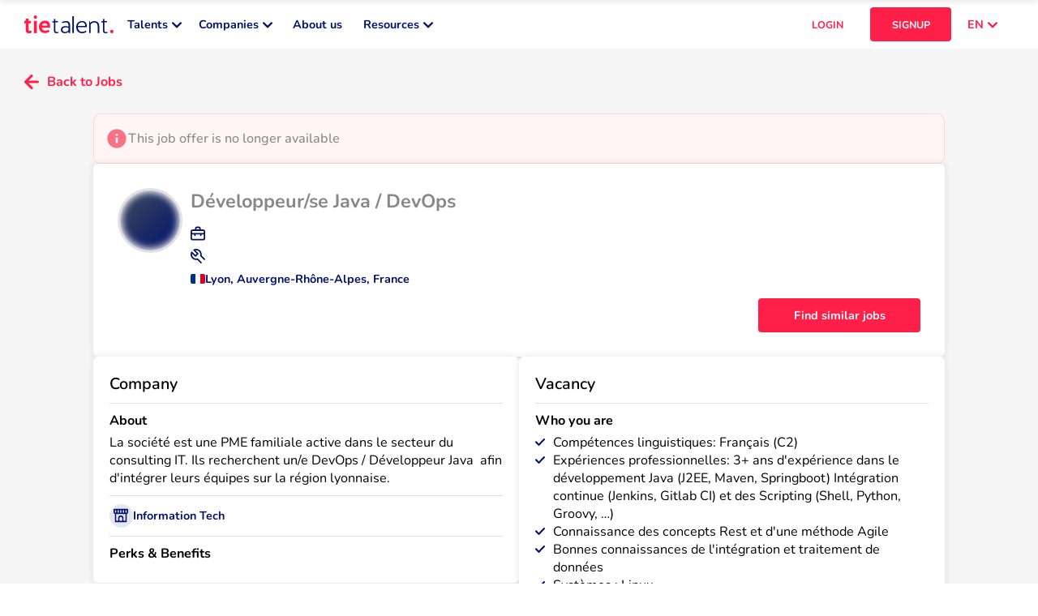

--- FILE ---
content_type: text/html; charset=utf-8
request_url: https://tietalent.com/en/jobs/4090/lyon-developpeurse-java-devops
body_size: 40431
content:
<!DOCTYPE html><html translate="no" lang="en"><head><meta charSet="utf-8"/><meta name="viewport" content="width=device-width, initial-scale=1.0"/><meta name="msapplication-TileColor" content="#ffffff"/><meta name="theme-color" content="#ffffff"/><meta name="msvalidate.01" content="7A87ACAFBBF8130967B27B72E83F6F08"/><title>Développeur/se Java / DevOps in Lyon</title><meta property="og:title" content="Développeur/se Java / DevOps in Lyon"/><meta name="description" content="Développeur/se Java / DevOps position in Lyon. Technologies: Java, Java / Jakarta Enterprise Edition (J2EE), Angular 2, Vue.JS."/><meta property="og:description" content="Développeur/se Java / DevOps position in Lyon. Technologies: Java, Java / Jakarta Enterprise Edition (J2EE), Angular 2, Vue.JS."/><meta property="og:type" content="website"/><meta property="og:url" content="https://tietalent.com/fr/jobs/4090/lyon-developpeurse-java-devops"/><link rel="canonical" href="https://tietalent.com/fr/jobs/4090/lyon-developpeurse-java-devops"/><link rel="alternate" href="https://tietalent.com/fr/jobs/4090/lyon-developpeurse-java-devops" hrefLang="fr"/><link rel="alternate" href="https://tietalent.com/en/jobs/4090/lyon-developpeurse-java-devops" hrefLang="en"/><link rel="alternate" href="https://tietalent.com/de/jobs/4090/lyon-developpeurse-java-devops" hrefLang="de"/><link rel="alternate" href="https://tietalent.com/fr/jobs/4090/lyon-developpeurse-java-devops" hrefLang="x-default"/><meta name="robots" content="noindex"/><meta name="next-head-count" content="17"/><link rel="icon" href="/images/favicon.ico"/><link data-next-font="" rel="preconnect" href="/" crossorigin="anonymous"/><script id="hubspot-conversations-configuration" type="text/javascript" data-nscript="beforeInteractive">
            window.hsConversationsSettings = {
              loadImmediately: false,
              enableWidgetCookieBanner: true,
            };
          </script><link rel="preload" href="/_next/static/css/2858c4ec4e272ac6.css" as="style"/><link rel="stylesheet" href="/_next/static/css/2858c4ec4e272ac6.css" data-n-g=""/><link rel="preload" href="/_next/static/css/07a098635536dd3e.css" as="style"/><link rel="stylesheet" href="/_next/static/css/07a098635536dd3e.css" data-n-p=""/><noscript data-n-css=""></noscript><script defer="" nomodule="" src="/_next/static/chunks/polyfills-78c92fac7aa8fdd8.js"></script><script src="/_next/static/chunks/webpack-d18a1198e5ba3006.js" defer=""></script><script src="/_next/static/chunks/framework-4e455cd48f2147ae.js" defer=""></script><script src="/_next/static/chunks/main-7806b6d6ab62b0ec.js" defer=""></script><script src="/_next/static/chunks/pages/_app-2ce19b6ffb041cd8.js" defer=""></script><script src="/_next/static/chunks/5532-bea0b9d9bccce2f3.js" defer=""></script><script src="/_next/static/chunks/9334-1142cba9a7f3b1a9.js" defer=""></script><script src="/_next/static/chunks/7781-1aef202c2cad723b.js" defer=""></script><script src="/_next/static/chunks/631-d6f2637223ac8d15.js" defer=""></script><script src="/_next/static/chunks/3853-966f180c5915540f.js" defer=""></script><script src="/_next/static/chunks/7153-8cdb046642bab4ae.js" defer=""></script><script src="/_next/static/chunks/9541-ffb5b9604e55a1fb.js" defer=""></script><script src="/_next/static/chunks/pages/jobs/%5B...slug%5D-0f5cc1525f18c990.js" defer=""></script><script src="/_next/static/vErv9io37-q3kGCsnTCBz/_buildManifest.js" defer=""></script><script src="/_next/static/vErv9io37-q3kGCsnTCBz/_ssgManifest.js" defer=""></script><style data-styled="" data-styled-version="6.1.12">#nprogress{pointer-events:none;}/*!sc*/
#nprogress .bar{position:fixed;z-index:9999;top:0;left:0;width:100%;height:2px;border-radius:2px;background-color:#00126B;box-shadow:0 0 5px #00126B;}/*!sc*/
#nprogress .peg{display:block;position:absolute;right:0;width:calc(2px * 8);height:100%;box-shadow:0 0 10px #00126B;}/*!sc*/
#nprogress .spinner{display:block;position:fixed;z-index:9999;bottom:30px;left:30px;}/*!sc*/
#nprogress .spinner-icon{width:28px;height:28px;background:transparent;border:2px solid #00126B1A;border-left:4px solid #00126B;border-radius:50%;animation:eoUyJr 1s linear infinite;}/*!sc*/
data-styled.g1[id="sc-global-iekUAT1"]{content:"sc-global-iekUAT1,"}/*!sc*/
.NlbIF{display:flex;background-color:transparent;border-radius:50%;height:fit-content;width:fit-content;padding:0;aspect-ratio:1;align-items:center;justify-content:center;position:relative;}/*!sc*/
.NlbIF .icon__notification{position:absolute;top:0;right:0;height:18px;transform:translate(50%,-50%);aspect-ratio:1;background-color:#FF1F48;color:#FFFFFF;border-radius:50%;font-size:0.55rem;display:flex;align-items:center;justify-content:center;}/*!sc*/
.eTVukN{display:flex;background-color:#00126B1A;border-radius:50%;height:fit-content;width:fit-content;padding:calc(18px * 0.3);aspect-ratio:1;align-items:center;justify-content:center;position:relative;}/*!sc*/
.eTVukN .icon__notification{position:absolute;top:0;right:0;height:18px;transform:translate(50%,-50%);aspect-ratio:1;background-color:#FF1F48;color:#FFFFFF;border-radius:50%;font-size:0.55rem;display:flex;align-items:center;justify-content:center;}/*!sc*/
data-styled.g2[id="sc-9b61b469-0"]{content:"NlbIF,eTVukN,"}/*!sc*/
.iGMxYw{position:absolute;background-color:#4A4A4A;color:#FFF;font-size:0.8rem;font-weight:600;left:0;right:0;margin-left:auto;margin-right:auto;width:150px;padding:5px 5px;z-index:1;text-align:center;white-space:normal;border-radius:4px;box-shadow:0 0 2px #4A4A4A;bottom:-10px;transform:translate(-50%,100%);left:50%;right:auto;}/*!sc*/
.iGMxYw:before{content:"";position:absolute;top:1px;left:50%;width:0;border-bottom:10px solid #4A4A4A;border-left:10px solid transparent;border-right:10px solid transparent;transform:translate(-50%,-100%);}/*!sc*/
data-styled.g6[id="sc-782069c6-0"]{content:"iGMxYw,"}/*!sc*/
.hmBwsB{position:relative;display:inline-flex;text-decoration:none;background-color:#FF1F48;width:auto;height:auto;padding:0;font-size:0.8rem;font-weight:700;border:none;border-radius:4px;text-align:left;color:#FFF;cursor:pointer;align-items:center;justify-content:center;background-color:transparent;color:#00126B;}/*!sc*/
.hmBwsB:hover{opacity:90%;}/*!sc*/
.hmBwsB:hover .button__tooltip{display:unset;}/*!sc*/
.hmBwsB .button__icon-container{margin-right:10px;}/*!sc*/
.hmBwsB .button__tooltip{display:none;}/*!sc*/
data-styled.g8[id="sc-f5894369-1"]{content:"hmBwsB,"}/*!sc*/
.eNTNmr{position:relative;display:flex;text-decoration:none;background-color:#FF1F48;width:100%;height:42px;padding:10px 5px;font-size:0.8rem;font-weight:700;border:none;border-radius:4px;text-align:center;color:#FFF;cursor:pointer;align-items:center;justify-content:center;background-color:transparent;color:#00126B;color:#FF1F48;}/*!sc*/
.eNTNmr:hover{opacity:90%;}/*!sc*/
.eNTNmr:hover .button__tooltip{display:unset;}/*!sc*/
.eNTNmr .button__icon-container{margin-right:10px;}/*!sc*/
.eNTNmr .button__tooltip{display:none;}/*!sc*/
data-styled.g10[id="sc-f5894369-3"]{content:"eNTNmr,"}/*!sc*/
.cmwqhk{position:relative;display:flex;text-decoration:none;background-color:#FF1F48;width:100%;height:42px;padding:10px 5px;font-size:0.8rem;font-weight:700;border:none;border-radius:4px;text-align:center;color:#FFF;cursor:pointer;align-items:center;justify-content:center;}/*!sc*/
.cmwqhk:hover{opacity:90%;}/*!sc*/
.cmwqhk:hover .button__tooltip{display:unset;}/*!sc*/
.cmwqhk .button__icon-container{margin-right:10px;}/*!sc*/
.cmwqhk .button__tooltip{display:none;}/*!sc*/
.KJjTG{position:relative;display:flex;text-decoration:none;background-color:#FF1F48;width:100px;height:42px;padding:10px 5px;font-size:0.7rem;font-weight:700;border:none;border-radius:4px;text-align:center;color:#FFF;cursor:pointer;align-items:center;justify-content:center;}/*!sc*/
.KJjTG:hover{opacity:90%;}/*!sc*/
.KJjTG:hover .button__tooltip{display:unset;}/*!sc*/
.KJjTG .button__icon-container{margin-right:10px;}/*!sc*/
.KJjTG .button__tooltip{display:none;}/*!sc*/
.hmSPe{position:relative;display:flex;text-decoration:none;background-color:#FF1F48;width:200px;height:42px;padding:10px 5px;font-size:0.8rem;font-weight:700;border:none;border-radius:4px;text-align:center;color:#FFF;cursor:pointer;align-items:center;justify-content:center;}/*!sc*/
.hmSPe:hover{opacity:90%;}/*!sc*/
.hmSPe:hover .button__tooltip{display:unset;}/*!sc*/
.hmSPe .button__icon-container{margin-right:10px;}/*!sc*/
.hmSPe .button__tooltip{display:none;}/*!sc*/
data-styled.g20[id="sc-b46bf2fd-0"]{content:"cmwqhk,KJjTG,hmSPe,"}/*!sc*/
.eYpDRH{position:relative;display:inline-flex;text-decoration:none;background-color:#FF1F48;width:auto;height:auto;padding:0;font-size:0.8rem;font-weight:700;border:none;border-radius:4px;text-align:left;color:#FFF;cursor:pointer;align-items:center;justify-content:center;background-color:transparent;color:#00126B;}/*!sc*/
.eYpDRH:hover{opacity:90%;}/*!sc*/
.eYpDRH:hover .button__tooltip{display:unset;}/*!sc*/
.eYpDRH .button__icon-container{margin-right:10px;}/*!sc*/
.eYpDRH .button__tooltip{display:none;}/*!sc*/
.bFOmDJ{position:relative;display:flex;text-decoration:none;background-color:#FF1F48;width:100%;height:42px;padding:10px 5px;font-size:0.8rem;font-weight:700;border:none;border-radius:4px;text-align:center;color:#FFF;cursor:pointer;align-items:center;justify-content:center;background-color:transparent;color:#00126B;}/*!sc*/
.bFOmDJ:hover{opacity:90%;}/*!sc*/
.bFOmDJ:hover .button__tooltip{display:unset;}/*!sc*/
.bFOmDJ .button__icon-container{margin-right:10px;}/*!sc*/
.bFOmDJ .button__tooltip{display:none;}/*!sc*/
.gLPQOI{position:relative;display:inline-flex;text-decoration:none;background-color:#FF1F48;width:auto;height:auto;padding:0;font-size:0.7rem;font-weight:700;border:none;border-radius:4px;text-align:left;color:#FFF;cursor:pointer;align-items:center;justify-content:center;background-color:transparent;color:#00126B;}/*!sc*/
.gLPQOI:hover{opacity:90%;}/*!sc*/
.gLPQOI:hover .button__tooltip{display:unset;}/*!sc*/
.gLPQOI .button__icon-container{margin-right:10px;}/*!sc*/
.gLPQOI .button__tooltip{display:none;}/*!sc*/
data-styled.g21[id="sc-b46bf2fd-1"]{content:"eYpDRH,bFOmDJ,gLPQOI,"}/*!sc*/
.juBTsX{position:relative;display:inline-flex;text-decoration:none;background-color:#FF1F48;width:auto;height:auto;padding:0;font-size:0.8rem;font-weight:700;border:none;border-radius:4px;text-align:left;color:#FFF;cursor:pointer;align-items:center;justify-content:center;background-color:transparent;color:#00126B;color:#FFF;}/*!sc*/
.juBTsX:hover{opacity:90%;}/*!sc*/
.juBTsX:hover .button__tooltip{display:unset;}/*!sc*/
.juBTsX .button__icon-container{margin-right:10px;}/*!sc*/
.juBTsX .button__tooltip{display:none;}/*!sc*/
.MUwQG{position:relative;display:inline-flex;text-decoration:none;background-color:#FF1F48;width:auto;height:auto;padding:0;font-size:0.8rem;font-weight:600;border:none;border-radius:4px;text-align:left;color:#FFF;cursor:pointer;align-items:center;justify-content:center;background-color:transparent;color:#00126B;color:#FFF;}/*!sc*/
.MUwQG:hover{opacity:90%;}/*!sc*/
.MUwQG:hover .button__tooltip{display:unset;}/*!sc*/
.MUwQG .button__icon-container{margin-right:10px;}/*!sc*/
.MUwQG .button__tooltip{display:none;}/*!sc*/
.cPrzTp{position:relative;display:flex;text-decoration:none;background-color:#FF1F48;width:100%;height:42px;padding:10px 5px;font-size:0.8rem;font-weight:700;border:none;border-radius:4px;text-align:center;color:#FFF;cursor:pointer;align-items:center;justify-content:center;background-color:transparent;color:#00126B;color:#FFF;}/*!sc*/
.cPrzTp:hover{opacity:90%;}/*!sc*/
.cPrzTp:hover .button__tooltip{display:unset;}/*!sc*/
.cPrzTp .button__icon-container{margin-right:10px;}/*!sc*/
.cPrzTp .button__tooltip{display:none;}/*!sc*/
data-styled.g22[id="sc-b46bf2fd-2"]{content:"juBTsX,MUwQG,cPrzTp,"}/*!sc*/
.jMgLyn{position:relative;display:flex;text-decoration:none;background-color:#FF1F48;width:100px;height:42px;padding:10px 5px;font-size:0.7rem;font-weight:700;border:none;border-radius:4px;text-align:center;color:#FFF;cursor:pointer;align-items:center;justify-content:center;background-color:transparent;color:#00126B;color:#FF1F48;}/*!sc*/
.jMgLyn:hover{opacity:90%;}/*!sc*/
.jMgLyn:hover .button__tooltip{display:unset;}/*!sc*/
.jMgLyn .button__icon-container{margin-right:10px;}/*!sc*/
.jMgLyn .button__tooltip{display:none;}/*!sc*/
.emHOVU{position:relative;display:inline-flex;text-decoration:none;background-color:#FF1F48;width:auto;height:auto;padding:0;font-size:0.7rem;font-weight:700;border:none;border-radius:4px;text-align:left;color:#FFF;cursor:pointer;align-items:center;justify-content:center;background-color:transparent;color:#00126B;color:#FF1F48;}/*!sc*/
.emHOVU:hover{opacity:90%;}/*!sc*/
.emHOVU:hover .button__tooltip{display:unset;}/*!sc*/
.emHOVU .button__icon-container{margin-right:10px;}/*!sc*/
.emHOVU .button__tooltip{display:none;}/*!sc*/
data-styled.g23[id="sc-b46bf2fd-3"]{content:"jMgLyn,emHOVU,"}/*!sc*/
.dQTqzT{position:relative;display:flex;text-decoration:none;background-color:#FF1F48;width:100%;height:42px;padding:10px 5px;font-size:0.8rem;font-weight:700;border:none;border-radius:4px;text-align:center;color:#FFF;cursor:pointer;align-items:center;justify-content:center;background-color:#00126B;}/*!sc*/
.dQTqzT:hover{opacity:90%;}/*!sc*/
.dQTqzT:hover .button__tooltip{display:unset;}/*!sc*/
.dQTqzT .button__icon-container{margin-right:10px;}/*!sc*/
.dQTqzT .button__tooltip{display:none;}/*!sc*/
data-styled.g24[id="sc-b46bf2fd-4"]{content:"dQTqzT,"}/*!sc*/
.ffdmJR{color:#000000;padding:0;margin:0;font-size:0.9rem;font-weight:600;}/*!sc*/
.ffdmJR .tt-span__match-bold{font-weight:700;}/*!sc*/
.ffdmJR .tt-span__tooltip{display:none;}/*!sc*/
.ffdmJR:hover .tt-span__tooltip{display:unset;}/*!sc*/
data-styled.g30[id="sc-7a1a17bb-0"]{content:"ffdmJR,"}/*!sc*/
.eSIiOC{color:#000000;padding:0;margin:0;font-size:0.9rem;font-weight:600;white-space:pre-wrap;}/*!sc*/
.eSIiOC .tt-paragraph__match-bold{font-weight:700;}/*!sc*/
data-styled.g32[id="sc-7a1a17bb-2"]{content:"eSIiOC,"}/*!sc*/
.tpXyY{position:relative;overflow:hidden;width:100%;height:100%;display:flex;justify-content:center;align-items:center;}/*!sc*/
.haHJrZ{position:relative;overflow:hidden;width:120px;height:24px;display:flex;justify-content:center;align-items:center;}/*!sc*/
.djfnnU{position:relative;overflow:hidden;width:24px;height:24px;display:flex;justify-content:center;align-items:center;}/*!sc*/
data-styled.g36[id="sc-c77be89d-0"]{content:"tpXyY,haHJrZ,djfnnU,"}/*!sc*/
.jEaYsS{position:relative;display:inline-flex;align-items:center;padding:calc(0.55rem * 0.325) calc(0.55rem * 0.65);background-color:#E0E0E0;border:1px solid transparent;border-radius:999px;color:#4A4A4A;gap:5px;}/*!sc*/
.jEaYsS>span{display:inline-block;font-size:0.55rem;font-weight:400;white-space:nowrap;text-align:left;text-overflow:ellipsis;overflow:hidden;color:inherit;}/*!sc*/
.jEaYsS .chip__icon-container{display:flex;align-items:center;justify-content:center;}/*!sc*/
.jEaYsS .chip__icon-container>span{position:relative;width:0;visibility:hidden;font-size:0.55rem;}/*!sc*/
.jEaYsS .chip__icon>svg{height:calc(0.55rem * 1.1);width:calc(0.55rem * 1.1);fill:#4A4A4A;}/*!sc*/
.jEaYsS .chip__delete{display:block;height:100%;}/*!sc*/
.jEaYsS .chip__delete svg{fill:#4A4A4A;}/*!sc*/
.jEaYsS .chip__tooltip{display:none;}/*!sc*/
.jEaYsS:hover .chip__tooltip{display:unset;}/*!sc*/
.fzpyNy{position:relative;display:inline-flex;align-items:center;padding:calc(0.55rem * 0.325) calc(0.55rem * 0.65);background-color:#FF1F481A;border:1px solid transparent;border-radius:999px;color:#FF1F48;gap:5px;}/*!sc*/
.fzpyNy>span{display:inline-block;font-size:0.55rem;font-weight:400;white-space:nowrap;text-align:left;text-overflow:ellipsis;overflow:hidden;color:inherit;}/*!sc*/
.fzpyNy .chip__icon-container{display:flex;align-items:center;justify-content:center;}/*!sc*/
.fzpyNy .chip__icon-container>span{position:relative;width:0;visibility:hidden;font-size:0.55rem;}/*!sc*/
.fzpyNy .chip__icon>svg{height:calc(0.55rem * 1.1);width:calc(0.55rem * 1.1);fill:#FF1F48;}/*!sc*/
.fzpyNy .chip__delete{display:block;height:100%;}/*!sc*/
.fzpyNy .chip__delete svg{fill:#FF1F48;}/*!sc*/
.fzpyNy .chip__tooltip{display:none;}/*!sc*/
.fzpyNy:hover .chip__tooltip{display:unset;}/*!sc*/
.jQJyBO{position:relative;display:inline-flex;align-items:center;padding:calc(0.7rem * 0.325) calc(0.7rem * 0.65);background-color:transparent;border:1px solid #00126B1A;border-radius:999px;color:#00126B;gap:5px;}/*!sc*/
.jQJyBO>span{display:inline-block;font-size:0.7rem;font-weight:400;white-space:nowrap;text-align:left;text-overflow:ellipsis;overflow:hidden;color:inherit;}/*!sc*/
.jQJyBO .chip__icon-container{display:flex;align-items:center;justify-content:center;}/*!sc*/
.jQJyBO .chip__icon-container>span{position:relative;width:0;visibility:hidden;font-size:0.7rem;}/*!sc*/
.jQJyBO .chip__icon>svg{height:calc(0.7rem * 1.1);width:calc(0.7rem * 1.1);fill:#00126B;}/*!sc*/
.jQJyBO .chip__delete{display:block;height:100%;}/*!sc*/
.jQJyBO .chip__delete svg{fill:#00126B;}/*!sc*/
.jQJyBO .chip__tooltip{display:none;}/*!sc*/
.jQJyBO:hover .chip__tooltip{display:unset;}/*!sc*/
data-styled.g37[id="sc-5cce853f-0"]{content:"jEaYsS,fzpyNy,jQJyBO,"}/*!sc*/
.ggeRRQ{position:relative;height:1px;background-color:#E0E0E0;margin:20px 0;width:100%;}/*!sc*/
.ggeRRQ .chip{position:absolute;top:0;transform:translateY(-100%);border-bottom-left-radius:0;border-bottom-right-radius:0;max-width:100%;}/*!sc*/
.gaMzVz{position:relative;height:1px;background-color:#E0E0E0;margin:10px 0;width:100%;}/*!sc*/
.gaMzVz .chip{position:absolute;top:0;transform:translateY(-100%);border-bottom-left-radius:0;border-bottom-right-radius:0;max-width:100%;}/*!sc*/
.lgoRoz{position:relative;height:1px;background-color:#E0E0E0;margin:5px 0;width:100%;}/*!sc*/
.lgoRoz .chip{position:absolute;top:0;transform:translateY(-100%);border-bottom-left-radius:0;border-bottom-right-radius:0;max-width:100%;}/*!sc*/
data-styled.g38[id="sc-7445c645-0"]{content:"ggeRRQ,gaMzVz,lgoRoz,"}/*!sc*/
.nNgB{background:#3F4A5E;padding:0 20px;}/*!sc*/
.nNgB .container{margin:0 auto;max-width:1400px;padding:30px 0;display:flex;flex-direction:column;align-items:center;gap:30px;}/*!sc*/
.nNgB .container .top-container{display:flex;flex-direction:column;gap:10px;}/*!sc*/
.nNgB .container nav{margin:0;}/*!sc*/
.nNgB .container .logo{margin-bottom:10px;}/*!sc*/
.nNgB .container .logo :hover{opacity:90%;}/*!sc*/
.nNgB .container .socials>ul{display:flex;list-style:none;margin:0;padding:0;gap:10px;}/*!sc*/
.nNgB .container .signup-signin>ul{display:flex;flex-direction:column;list-style:none;margin:0;padding:10px 0 0 0;gap:5px;}/*!sc*/
.nNgB .container .languages{width:100%;}/*!sc*/
.nNgB .container .languages>ul{justify-content:center;display:flex;list-style:none;margin:0;padding:0;gap:30px;}/*!sc*/
.nNgB .container .links>ul{display:flex;flex-direction:row;flex-wrap:wrap;list-style:none;margin:0;padding:0;gap:10px;justify-content:center;}/*!sc*/
@media all and (min-width:1000px){.nNgB .container .links>ul{flex-direction:column;flex-wrap:unset;gap:20px;justify-content:unset;}}/*!sc*/
.nNgB .container .links>ul>li{flex:0 0 calc(50% - 10px);}/*!sc*/
@media all and (min-width:1000px){.nNgB .container .links>ul>li{flex:1;}}/*!sc*/
.nNgB .container .links>ul>li>span{font-weight:400;color:#E0E0E0;font-size:0.7rem;}/*!sc*/
.nNgB .container .links>ul>li>ul{list-style:none;margin:0;padding:0;display:flex;flex-direction:column;gap:10px;}/*!sc*/
.nNgB .container .links__separator{background-color:#8A8A8A;}/*!sc*/
.nNgB .copyright{display:block;margin:0 -20px;padding:10px 20px;text-align:center;color:#FFF;background:#FF1F48;font-size:0.55rem;}/*!sc*/
@media all and (min-width:1000px){.nNgB{padding:0 30px;}.nNgB .container{padding:80px 0;flex-direction:row;justify-content:space-between;gap:80px;}.nNgB .container .links{flex:1;}.nNgB .container .links>ul{flex-direction:row;}.nNgB .copyright{margin:0 -30px;padding:10px 30px;}}/*!sc*/
data-styled.g39[id="sc-29c106d3-0"]{content:"nNgB,"}/*!sc*/
.hodtxb{position:fixed;top:0;left:0;right:0;bottom:0;z-index:9998;background-color:#00000080;visibility:visible;opacity:1;transition:opacity 0.2s,visibility 0.2s;visibility:hidden;opacity:0;}/*!sc*/
data-styled.g43[id="sc-af32498a-0"]{content:"hodtxb,"}/*!sc*/
.kXiAFe{position:fixed;top:0;right:0;bottom:0;z-index:9999;width:50vw;min-width:275px;display:flex;flex-direction:column;background-color:#FFFFFF;overflow-y:auto;transform:translateX(100%);visibility:hidden;transition:transform 0.2s,visibility 0.2s;}/*!sc*/
data-styled.g44[id="sc-af32498a-1"]{content:"kXiAFe,"}/*!sc*/
.jNCMOe{color:#FF1F48;padding:0;margin:0;font-size:2rem;font-weight:700;white-space:pre-wrap;}/*!sc*/
.jNCMOe .tt-h1__match-bold{font-weight:700;}/*!sc*/
.jNCMOe .tt-h1__tooltip{display:none;}/*!sc*/
.jNCMOe:hover .tt-h1__tooltip{display:unset;}/*!sc*/
@media all and (min-width:1000px){.jNCMOe{font-size:2.6rem;}}/*!sc*/
data-styled.g45[id="sc-47bae483-0"]{content:"jNCMOe,"}/*!sc*/
.RFiOf{color:#000000;padding:0;margin:0;font-size:1.5rem;font-weight:600;}/*!sc*/
.RFiOf .tt-h2__match-bold{font-weight:700;}/*!sc*/
.RFiOf .tt-h2__tooltip{display:none;}/*!sc*/
.RFiOf:hover .tt-h2__tooltip{display:unset;}/*!sc*/
@media all and (min-width:1000px){.RFiOf{font-size:1.7rem;}}/*!sc*/
data-styled.g46[id="sc-47bae483-1"]{content:"RFiOf,"}/*!sc*/
.hfELPV{color:#000000;padding:0;margin:0;font-size:1.15rem;font-weight:600;}/*!sc*/
.hfELPV .tt-h3__match-bold{font-weight:700;}/*!sc*/
.hfELPV .tt-h3__tooltip{display:none;}/*!sc*/
.hfELPV:hover .tt-h3__tooltip{display:unset;}/*!sc*/
@media all and (min-width:1000px){.hfELPV{font-size:1.3rem;}}/*!sc*/
data-styled.g47[id="sc-47bae483-2"]{content:"hfELPV,"}/*!sc*/
.bEYkSP{background:#FFFFFF;box-shadow:0 0 10px #0000001A;padding:20px;border-radius:4px;}/*!sc*/
.bEYkSP .card__title-container{display:flex;align-items:flex-start;justify-content:space-between;gap:10px;}/*!sc*/
.bEYkSP .card__title{flex:1;font-size:1.5rem;font-weight:400;color:#000000;}/*!sc*/
.bEYkSP .card__title-loading{height:calc( 1.5rem * 1.5 );width:75%;}/*!sc*/
.bEYkSP .card__content-loading{height:100px;width:100%;}/*!sc*/
@media all and (min-width:1000px){.bEYkSP{border-radius:6px;padding:30px;}.bEYkSP .card__title{font-size:1.7rem;}}/*!sc*/
.bYlAGC{background:#FFFFFF;box-shadow:0 0 10px #0000001A;padding:10px;border-radius:4px;}/*!sc*/
.bYlAGC .card__title-container{display:flex;align-items:flex-start;justify-content:space-between;gap:10px;}/*!sc*/
.bYlAGC .card__title{flex:1;font-size:1rem;font-weight:600;color:#000000;}/*!sc*/
.bYlAGC .card__title-loading{height:calc( 1rem * 1.5 );width:75%;}/*!sc*/
.bYlAGC .card__content-loading{height:100px;width:100%;}/*!sc*/
@media all and (min-width:1000px){.bYlAGC{border-radius:6px;padding:10px;}.bYlAGC .card__title{font-size:1.1rem;}}/*!sc*/
data-styled.g52[id="sc-f3a5c9c6-0"]{content:"bEYkSP,bYlAGC,"}/*!sc*/
.gNSCHU{flex-shrink:0;width:18px;aspect-ratio:3/2;display:flex;align-items:center;justify-content:center;border-radius:2px;overflow:hidden;}/*!sc*/
.gNSCHU>img{width:100%;height:100%;}/*!sc*/
data-styled.g53[id="sc-1a9847a-0"]{content:"gNSCHU,"}/*!sc*/
.kzdili{display:flex;gap:20px;}/*!sc*/
.kzdili .spotlight{display:flex;flex-direction:column;align-items:center;gap:5px;width:calc(200px * 4 / 3);}/*!sc*/
.kzdili .spotlight__img{height:200px;aspect-ratio:4/3;border-radius:4px;}/*!sc*/
.kzdili .spotlight__title{text-align:center;color:#00126B;font-weight:700;white-space:pre-wrap;}/*!sc*/
.kzdili .spotlight__ctas{width:100%;display:flex;gap:5px;}/*!sc*/
.kzdili .spotlight__cta{flex:1;margin-top:5px;}/*!sc*/
.kzdili .header-links{list-style:none;padding:0;margin:0;display:grid;grid-template-columns:repeat(2,minmax(0,1fr));gap:10px;}/*!sc*/
.kzdili .header-links>li,.kzdili .header-links>li>*{width:100%;height:100%;}/*!sc*/
.kzdili .header-link{width:100%;height:100%;display:flex;flex-direction:column;gap:5px;border-radius:6px;border:1px solid #E0E0E0;padding:5px;transition:border-color 0.1s,box-shadow 0.1s;}/*!sc*/
.kzdili .header-link__title{display:flex;align-items:center;gap:5px;}/*!sc*/
.kzdili .header-link__title>span{color:#00126B;font-weight:700;font-size:1rem;}/*!sc*/
.kzdili .header-link__title svg{fill:#00126B;}/*!sc*/
.kzdili .header-link__description{display:block;color:#8A8A8A;font-weight:400;padding-left:calc(5px + 18px);}/*!sc*/
.kzdili .header-link--active .header-link__title>span{color:#FF1F48;}/*!sc*/
.kzdili .header-link--active .header-link__title svg{fill:#FF1F48;}/*!sc*/
.kzdili .header-link:hover{border-color:#00126B;box-shadow:0 0 10px #0000001A;}/*!sc*/
data-styled.g54[id="sc-92fc35f0-0"]{content:"kzdili,"}/*!sc*/
.dAqPUL{position:fixed;z-index:999;bottom:30px;right:30px;bottom:96px;display:flex;text-decoration:none;background-color:#FF1F48;width:36px;height:140px;font-size:0.8rem;font-weight:600;border:none;border-radius:999px;text-align:left;color:#FFF;cursor:pointer;align-items:center;justify-content:center;visibility:visible;opacity:1;transition:transform 0.2s ease-in-out;transition:opacity 0.1s ease-in-out;visibility:hidden;opacity:0;}/*!sc*/
.dAqPUL:hover{transform:translateY(-3px);opacity:90%;}/*!sc*/
.dAqPUL>div{position:absolute;transform:rotate(-90deg);height:36px;width:140px;display:flex;flex-direction:row-reverse;align-items:center;justify-content:center;padding:10px;gap:5px;}/*!sc*/
.dAqPUL>div>span{font-size:0.7rem;color:#FFF;font-weight:700;}/*!sc*/
.dAqPUL>div>div{transform:rotate(180deg);}/*!sc*/
.dAqPUL>div>div>svg{fill:#FFF;}/*!sc*/
data-styled.g55[id="sc-5f685885-0"]{content:"dAqPUL,"}/*!sc*/
:root{--toastify-color-success:#63BF43;--toastify-color-error:#E74C3C;}/*!sc*/
data-styled.g58[id="sc-global-cgIRkQ1"]{content:"sc-global-cgIRkQ1,"}/*!sc*/
.gpcMdX .tttoast-body{display:flex;align-items:center;gap:10px;color:#000000;font-size:0.9rem;font-weight:600;font-family:'Nunito','sans-serif';}/*!sc*/
data-styled.g59[id="sc-6e99dacc-0"]{content:"gpcMdX,"}/*!sc*/
.iITDLE{list-style:none;padding:0;margin:0;display:flex;flex-direction:column;gap:5px;max-width:100%;}/*!sc*/
.iITDLE>li{display:flex;justify-content:space-between;align-items:center;gap:20px;max-width:100%;border-radius:4px;padding:0 5px;}/*!sc*/
.iITDLE>li>ul{min-width:0;list-style:none;padding:0;margin:0;display:flex;align-items:center;justify-content:flex-end;gap:10px;flex-shrink:0;}/*!sc*/
.iITDLE .locales__country-selected{background-color:#FF1F481A;}/*!sc*/
.iITDLE .locales__country-name{display:flex;align-items:center;gap:5px;max-width:100%;min-width:0;}/*!sc*/
.iITDLE .locales__country-name>span{color:#8A8A8A;font-size:0.8rem;font-weight:400;white-space:nowrap;max-width:100%;overflow:hidden;text-overflow:ellipsis;}/*!sc*/
.iITDLE .locales__locale{color:#8A8A8A;}/*!sc*/
.iITDLE .locales__locale--active{color:#FF1F48;}/*!sc*/
data-styled.g61[id="sc-a553e8b7-0"]{content:"iITDLE,"}/*!sc*/
.dpyazs{position:relative;}/*!sc*/
.dpyazs .dropdown__button{padding-left:20px;padding-right:20px;justify-content:flex-end;}/*!sc*/
.dpyazs .dropdown__button-icon{margin-left:5px;color:#FF1F48;}/*!sc*/
.dpyazs .dropdown__button-icon svg{fill:#FF1F48;}/*!sc*/
.dpyazs .dropdown__list{visibility:hidden;position:absolute;right:0;top:100%;padding-top:5px;width:max-content;}/*!sc*/
.dpyazs .dropdown__list>*{padding:20px 10px;}/*!sc*/
.dpyazs:hover .dropdown__list{visibility:visible;}/*!sc*/
.dpyazs:hover .dropdown__button-icon{transform:rotate(180deg);}/*!sc*/
data-styled.g62[id="sc-a553e8b7-1"]{content:"dpyazs,"}/*!sc*/
.jgUPaJ{position:sticky;top:-1px;left:0;right:0;background:#FFFFFF;padding:0 20px;z-index:1000;}/*!sc*/
.jgUPaJ .header__banner{margin:0 -20px;}/*!sc*/
.jgUPaJ .header__nav-container{max-width:1400px;margin:0 auto;height:50px;width:100%;display:flex;justify-content:space-between;align-items:center;gap:30px;}/*!sc*/
.jgUPaJ .header__desktop-actions-container{display:none;}/*!sc*/
.jgUPaJ .header__mobile-actions-container{display:flex;column-gap:30px;align-items:center;}/*!sc*/
.jgUPaJ .header__mobile-signup-button{color:#FF1F48;}/*!sc*/
.jgUPaJ .header__desktop-tabs{flex:1;}/*!sc*/
.jgUPaJ .header__desktop-tabs>ul{width:100%;list-style:none;padding:0;margin:0;display:flex;gap:20px;}/*!sc*/
.jgUPaJ .header__desktop-tab{min-width:100px;}/*!sc*/
.jgUPaJ .header__desktop-tab:hover .header__desktop-subtab-icon{transform:rotate(180deg);}/*!sc*/
.jgUPaJ .header__desktop-tab:hover .header__desktop-subtabs{visibility:visible;}/*!sc*/
.jgUPaJ .header__desktop-subtab-icon{margin-left:5px;}/*!sc*/
.jgUPaJ .header__desktop-subtabs{position:absolute;z-index:1;left:10%;width:80%;background-color:#FFFFFF;border:1px solid #E0E0E0;border-top:none;border-bottom-left-radius:4px;border-bottom-right-radius:4px;box-shadow:0 10px 10px #0000001A;padding:20px;visibility:hidden;}/*!sc*/
.jgUPaJ .header__login-buttons-container{display:flex;gap:10px;}/*!sc*/
.jgUPaJ .header__login-buttons-container__login{width:106px;}/*!sc*/
.jgUPaJ .header__locales{list-style:none;padding:0;margin:0;display:flex;gap:10px;padding-left:20px;}/*!sc*/
.jgUPaJ .header__locale{color:#8A8A8A;}/*!sc*/
.jgUPaJ .header__mobile-menu-header{height:50px;padding:0 20px;display:flex;align-items:center;justify-content:space-between;}/*!sc*/
.jgUPaJ .header__mobile-menu-actions{padding:20px;padding-bottom:0;align-items:center;gap:10px;display:flex;justify-content:flex-end;}/*!sc*/
.jgUPaJ .header__mobile-menu-actions__login{width:106px;}/*!sc*/
.jgUPaJ .header__locales-container{max-width:100%;padding:20px;padding-bottom:0;display:flex;justify-content:flex-end;}/*!sc*/
.jgUPaJ .header__mobile-tabs{padding:0 20px;width:100%;}/*!sc*/
.jgUPaJ .header__mobile-tabs>ul{list-style:none;padding:0;margin:0;display:flex;flex-direction:column;}/*!sc*/
.jgUPaJ .header__mobile-subtabs{list-style:none;padding:10px 0 10px 20px;margin:0;display:flex;flex-direction:column;gap:10px;}/*!sc*/
@media all and (min-width:1000px){.jgUPaJ{padding:0 30px;}.jgUPaJ .header__banner{margin:0 -30px;}.jgUPaJ .header__nav-container{height:60px;transition:height 0.1s ease-in-out;}.jgUPaJ .header__locales{padding-left:0;}.jgUPaJ .header__desktop-actions-container{display:flex;flex:1;align-items:center;gap:30px;height:100%;justify-content:flex-end;}.jgUPaJ .header__mobile-actions-container{display:none;}}/*!sc*/
data-styled.g63[id="sc-f49a6b82-0"]{content:"jgUPaJ,"}/*!sc*/
.fjmRoi{min-height:calc(100vh - 50px);padding:30px 20px;background-color:#F5F5F5;display:flex;flex-direction:column;position:relative;}/*!sc*/
.fjmRoi>div{max-width:1400px;margin:0 auto;width:100%;}/*!sc*/
.fjmRoi .main-back-button{padding-bottom:20px;}/*!sc*/
.fjmRoi .main-back-button svg{fill:#FF1F48;}/*!sc*/
.fjmRoi .main-back-button span{color:#FF1F48;font-weight:700;padding-left:10px;}/*!sc*/
@media all and (min-width:1000px){.fjmRoi{min-height:calc(100vh - 60px);padding:80px 30px;}.fjmRoi .main-back-button{height:0;padding-bottom:50px;margin-top:-50px;}.fjmRoi .main-back-button svg{fill:#FF1F48;}}/*!sc*/
data-styled.g64[id="sc-da97079a-0"]{content:"fjmRoi,"}/*!sc*/
.jhywJQ{position:relative;width:100%;overflow:hidden;}/*!sc*/
.jhywJQ .row-container__prevent-overflow{position:absolute;top:0;left:0;right:0;bottom:0;display:flex;align-items:center;gap:5px;}/*!sc*/
.jhywJQ .row-container__children-container{height:100%;display:inline-flex;gap:5px;align-items:flex-start;flex-wrap:wrap;overflow:hidden;}/*!sc*/
.jhywJQ .row-container__children-container>*{overflow:hidden;}/*!sc*/
.jhywJQ .row-container__overflow-count-spacer{visibility:hidden;opacity:0;flex-shrink:0;width:30px;}/*!sc*/
data-styled.g75[id="sc-aca4237d-0"]{content:"jhywJQ,"}/*!sc*/
.isjhhI{position:absolute;top:50%;transform:translateY(-50%);}/*!sc*/
data-styled.g76[id="sc-aca4237d-1"]{content:"isjhhI,"}/*!sc*/
.jMYPcK{display:flex;align-items:center;height:fit-content;flex-shrink:0;position:relative;}/*!sc*/
.jMYPcK .avatar__image-badge-container{display:flex;flex-direction:column;gap:3px;align-items:center;}/*!sc*/
.jMYPcK .avatar__image-container{position:relative;background:#E0E0E0;border-radius:50%;width:45px;height:45px;flex-shrink:0;display:flex;justify-content:center;align-items:center;padding:4%;}/*!sc*/
.jMYPcK .avatar__image-container>div{border-radius:50%;width:100%;height:100%;background-color:#FFFFFF;padding:2.5%;overflow:hidden;}/*!sc*/
.jMYPcK .avatar__image-container>div>*:first-child{border-radius:50%;}/*!sc*/
.jMYPcK .avatar__image{height:100%;filter:blur(5px);border-radius:50%;}/*!sc*/
.jMYPcK .avatar__badge-text{background:#E0E0E0;border-radius:6px;color:#FFF;font-weight:700;font-size:0.7rem;padding:3px 5px;}/*!sc*/
.jMYPcK .avatar__default-icon{width:100%;height:100%;}/*!sc*/
.jMYPcK .avatar__default-icon>svg{width:75%;height:75%;}/*!sc*/
.jMYPcK .avatar__default-image{background-color:#E0E0E0;}/*!sc*/
.jMYPcK .avatar__default-image>text{font-weight:600;text-anchor:middle;dominant-baseline:central;}/*!sc*/
.jMYPcK .avatar__information-container{display:flex;flex-direction:column;align-items:flex-start;margin-left:10px;overflow:hidden;}/*!sc*/
.jMYPcK .avatar__name{color:#00126B;font-weight:700;font-size:0.8rem;white-space:nowrap;text-overflow:ellipsis;overflow:hidden;display:inline-block;width:100%;}/*!sc*/
.jMYPcK .avatar__badge{position:absolute;bottom:-4px;right:-4px;border-radius:50%;height:35%;aspect-ratio:1/1;display:flex;align-items:center;justify-content:center;}/*!sc*/
.jMYPcK .avatar__badge>*{width:100%;height:100%;}/*!sc*/
.jMYPcK .avatar__badge svg{width:100%;height:100%;}/*!sc*/
.jMYPcK .avatar__badge--waiting{background:#FFFFFF;padding:2%;}/*!sc*/
.jMYPcK .avatar__badge--waiting svg{fill:#E0E0E0;}/*!sc*/
.jMYPcK .avatar__tooltip{display:none;}/*!sc*/
.jMYPcK:hover .avatar__tooltip{display:unset;}/*!sc*/
.hhMynz{display:flex;align-items:center;height:fit-content;flex-shrink:0;position:relative;}/*!sc*/
.hhMynz .avatar__image-badge-container{display:flex;flex-direction:column;gap:3px;align-items:center;}/*!sc*/
.hhMynz .avatar__image-container{position:relative;background:#E0E0E0;border-radius:50%;width:80px;height:80px;flex-shrink:0;display:flex;justify-content:center;align-items:center;padding:4%;}/*!sc*/
.hhMynz .avatar__image-container>div{border-radius:50%;width:100%;height:100%;background-color:#FFFFFF;padding:2.5%;overflow:hidden;}/*!sc*/
.hhMynz .avatar__image-container>div>*:first-child{border-radius:50%;}/*!sc*/
.hhMynz .avatar__image{height:100%;filter:blur(5px);border-radius:50%;}/*!sc*/
.hhMynz .avatar__badge-text{background:#E0E0E0;border-radius:6px;color:#FFF;font-weight:700;font-size:0.7rem;padding:3px 5px;}/*!sc*/
.hhMynz .avatar__default-icon{width:100%;height:100%;}/*!sc*/
.hhMynz .avatar__default-icon>svg{width:75%;height:75%;}/*!sc*/
.hhMynz .avatar__default-image{background-color:#E0E0E0;}/*!sc*/
.hhMynz .avatar__default-image>text{font-weight:600;text-anchor:middle;dominant-baseline:central;}/*!sc*/
.hhMynz .avatar__information-container{display:flex;flex-direction:column;align-items:flex-start;margin-left:10px;overflow:hidden;}/*!sc*/
.hhMynz .avatar__name{color:#00126B;font-weight:700;font-size:0.9rem;white-space:nowrap;text-overflow:ellipsis;overflow:hidden;display:inline-block;width:100%;}/*!sc*/
.hhMynz .avatar__badge{position:absolute;bottom:-4px;right:-4px;border-radius:50%;height:35%;aspect-ratio:1/1;display:flex;align-items:center;justify-content:center;}/*!sc*/
.hhMynz .avatar__badge>*{width:100%;height:100%;}/*!sc*/
.hhMynz .avatar__badge svg{width:100%;height:100%;}/*!sc*/
.hhMynz .avatar__badge--waiting{background:#FFFFFF;padding:2%;}/*!sc*/
.hhMynz .avatar__badge--waiting svg{fill:#E0E0E0;}/*!sc*/
.hhMynz .avatar__tooltip{display:none;}/*!sc*/
.hhMynz:hover .avatar__tooltip{display:unset;}/*!sc*/
data-styled.g80[id="sc-298ba963-0"]{content:"jMYPcK,hhMynz,"}/*!sc*/
@keyframes eoUyJr{from{transform:rotate(0deg);}to{transform:rotate(360deg);}}/*!sc*/
data-styled.g111[id="sc-keyframes-eoUyJr"]{content:"eoUyJr,"}/*!sc*/
.gnzPpN>div{display:flex;gap:5px;}/*!sc*/
.gnzPpN .active-vacancy-introduction__title-wrapper{padding-left:10px;flex:1;max-width:100%;}/*!sc*/
.gnzPpN .active-vacancy-introduction__company-container{display:flex;align-items:center;column-gap:5px;flex-wrap:wrap;}/*!sc*/
.gnzPpN .active-vacancy-introduction__company{font-size:0.9rem;font-weight:400;color:#4A4A4A;overflow-wrap:break-word;word-break:break-word;}/*!sc*/
.gnzPpN .active-vacancy-introduction__title{font-size:1.1rem;font-weight:700;color:#000000;overflow-wrap:break-word;word-break:break-word;}/*!sc*/
.gnzPpN .active-vacancy-introduction__actions-wrapper{display:flex;gap:10px;align-items:center;justify-content:flex-end;height:fit-content;padding:10px 0 0 0;}/*!sc*/
.gnzPpN .active-vacancy-introduction__info-list{list-style:none;padding:20px 0 0 0;margin:0;display:flex;flex-direction:column;gap:5px;}/*!sc*/
.gnzPpN .active-vacancy-introduction__info-list>li{display:flex;gap:5px;align-items:center;min-height:28px;}/*!sc*/
.gnzPpN .active-vacancy-introduction__info-list>li img{width:18px;}/*!sc*/
.gnzPpN .active-vacancy-introduction__info-list--desktop{display:none;}/*!sc*/
.gnzPpN .active-vacancy-introduction__text{color:#00126B;font-size:0.8rem;}/*!sc*/
.gnzPpN .active-vacancy-introduction__cta{display:none;max-width:200px;margin:0 0 0 auto;}/*!sc*/
.gnzPpN .active-vacancy-introduction__closed-tag{color:#E74C3C;}/*!sc*/
@media all and (min-width:1000px){.gnzPpN>div{gap:10px;}.gnzPpN .active-vacancy-introduction__title{font-size:1.3rem;}.gnzPpN .active-vacancy-introduction__info-list{display:none;}.gnzPpN .active-vacancy-introduction__info-list--desktop{display:flex;padding:10px 0 0 0;}.gnzPpN .active-vacancy-introduction__cta{display:flex;}}/*!sc*/
.gnzPpN .active-vacancy-introduction__company{color:#888888;}/*!sc*/
.gnzPpN .active-vacancy-introduction__title{color:#888888;}/*!sc*/
data-styled.g116[id="sc-e337d32b-0"]{content:"gnzPpN,"}/*!sc*/
.hVOfpn{display:flex;flex-direction:column;padding:20px;}/*!sc*/
.hVOfpn>*{width:100%;}/*!sc*/
.hVOfpn .active-vacancy-company__subtitle{font-size:0.9rem;font-weight:700;padding-bottom:5px;}/*!sc*/
.hVOfpn .active-vacancy-company__text{font-weight:400;}/*!sc*/
.hVOfpn .active-vacancy-company__list-check{list-style:none;padding:0;margin:0;}/*!sc*/
.hVOfpn .active-vacancy-company__list-check>li{font-size:0.9rem;font-weight:400;list-style:none;padding-left:calc(12px + 10px);background-image:url("data:image/svg+xml,%3Csvg viewBox='0 0 176 126' xmlns='http://www.w3.org/2000/svg'%3E%3Cpath d='M150.06 4.74595L65.2059 89.5989L26.3159 50.708C24.9273 49.2964 23.2729 48.1738 21.4482 47.4048C19.6235 46.6359 17.6646 46.2358 15.6845 46.2277C13.7044 46.2196 11.7423 46.6036 9.91135 47.3576C8.08041 48.1116 6.41687 49.2206 5.01669 50.6207C3.61651 52.0208 2.5074 53.6843 1.75333 55.5152C0.999256 57.3461 0.615154 59.3082 0.62317 61.2883C0.631186 63.2684 1.03116 65.2273 1.80003 67.052C2.5689 68.8768 3.69145 70.5312 5.10292 71.9199L54.6029 121.42C57.4157 124.233 61.2308 125.814 65.2089 125.814V125.814C69.1869 125.814 73.002 124.234 75.8149 121.421L171.276 25.9619C172.669 24.5691 173.774 22.9155 174.528 21.0956C175.282 19.2757 175.67 17.3252 175.67 15.3553C175.67 13.3854 175.282 11.4349 174.528 9.61494C173.774 7.79502 172.669 6.14137 171.276 4.74844C169.884 3.35551 168.23 2.25057 166.41 1.4967C164.59 0.742822 162.64 0.354783 160.67 0.354736C158.7 0.35469 156.749 0.742634 154.929 1.49642C153.11 2.25021 151.456 3.35508 150.063 4.74795L150.06 4.74595Z' fill='%2300126B' /%3E%3C/svg%3E");background-repeat:no-repeat;background-position:left calc(0.9rem * 0.4);background-size:12px;}/*!sc*/
.hVOfpn .active-vacancy-company__list-icon{list-style:none;padding:0;margin:0;display:grid;grid-template-columns:repeat(2,1fr);gap:10px;}/*!sc*/
.hVOfpn .active-vacancy-company__list-icon>li{flex:1;display:flex;align-items:center;gap:10px;font-size:0.8rem;color:#00126B;font-weight:700;}/*!sc*/
data-styled.g117[id="sc-88dd29f6-0"]{content:"hVOfpn,"}/*!sc*/
.ctQVMb{display:flex;flex-direction:column;padding:20px;}/*!sc*/
.ctQVMb>*{width:100%;}/*!sc*/
.ctQVMb .active-vacancy-company__subtitle{font-size:0.9rem;font-weight:700;padding-bottom:5px;}/*!sc*/
.ctQVMb .active-vacancy-company__subtitle--secondary{color:#00126B;font-size:0.8rem;}/*!sc*/
.ctQVMb .active-vacancy-company__text{font-weight:400;}/*!sc*/
.ctQVMb .active-vacancy-company__list-check{list-style:none;padding:0;margin:0;}/*!sc*/
.ctQVMb .active-vacancy-company__list-check>li{font-size:0.9rem;font-weight:400;list-style:none;padding-left:calc(12px + 10px);background-image:url("data:image/svg+xml,%3Csvg viewBox='0 0 176 126' xmlns='http://www.w3.org/2000/svg'%3E%3Cpath d='M150.06 4.74595L65.2059 89.5989L26.3159 50.708C24.9273 49.2964 23.2729 48.1738 21.4482 47.4048C19.6235 46.6359 17.6646 46.2358 15.6845 46.2277C13.7044 46.2196 11.7423 46.6036 9.91135 47.3576C8.08041 48.1116 6.41687 49.2206 5.01669 50.6207C3.61651 52.0208 2.5074 53.6843 1.75333 55.5152C0.999256 57.3461 0.615154 59.3082 0.62317 61.2883C0.631186 63.2684 1.03116 65.2273 1.80003 67.052C2.5689 68.8768 3.69145 70.5312 5.10292 71.9199L54.6029 121.42C57.4157 124.233 61.2308 125.814 65.2089 125.814V125.814C69.1869 125.814 73.002 124.234 75.8149 121.421L171.276 25.9619C172.669 24.5691 173.774 22.9155 174.528 21.0956C175.282 19.2757 175.67 17.3252 175.67 15.3553C175.67 13.3854 175.282 11.4349 174.528 9.61494C173.774 7.79502 172.669 6.14137 171.276 4.74844C169.884 3.35551 168.23 2.25057 166.41 1.4967C164.59 0.742822 162.64 0.354783 160.67 0.354736C158.7 0.35469 156.749 0.742634 154.929 1.49642C153.11 2.25021 151.456 3.35508 150.063 4.74795L150.06 4.74595Z' fill='%2300126B' /%3E%3C/svg%3E");background-repeat:no-repeat;background-position:left calc(0.9rem * 0.4);background-size:12px;}/*!sc*/
.ctQVMb .active-vacancy-company__list-icon{list-style:none;padding:0;margin:0;display:grid;grid-template-columns:repeat(2,1fr);gap:10px;}/*!sc*/
.ctQVMb .active-vacancy-company__list-icon>li{flex:1;display:flex;align-items:center;gap:10px;}/*!sc*/
.ctQVMb .active-vacancy-company__list-icon>li>span{font-size:0.8rem;color:#00126B;font-weight:700;}/*!sc*/
.ctQVMb .active-vacancy-company__list{list-style:none;padding:0;margin:0;display:flex;flex-wrap:wrap;gap:5px;align-items:center;}/*!sc*/
.ctQVMb .active-vacancy-company__list>li{max-width:100%;}/*!sc*/
.ctQVMb .active-vacancy-company__list>li>*{max-width:100%;}/*!sc*/
.ctQVMb .active-vacancy-company__remote-chip{margin-top:10px;}/*!sc*/
data-styled.g118[id="sc-1ae03339-0"]{content:"ctQVMb,"}/*!sc*/
.cZyAzT{background-color:#fff5f5;border:1px solid #fed7d7;padding:0.8rem;border-radius:0.5rem;display:flex;align-items:center;gap:0.5rem;}/*!sc*/
data-styled.g123[id="sc-f83b28e6-0"]{content:"cZyAzT,"}/*!sc*/
.gYDxMH p{margin:0.25rem 0;color:#888888;font-weight:normal;}/*!sc*/
.gYDxMH p.closed_notice_p{font-weight:500;}/*!sc*/
.gYDxMH span{color:#888888;font-weight:700;}/*!sc*/
.gYDxMH a{color:#888888;text-decoration:underline;font-weight:normal;font-size:unset;}/*!sc*/
data-styled.g125[id="sc-f83b28e6-2"]{content:"gYDxMH,"}/*!sc*/
.fxbpt{position:fixed;top:0;left:0;right:0;width:auto;background-color:#FFFFFF;border-bottom:1px solid #0000001A;box-shadow:0 2px 8px rgba(0,0,0,0.1);z-index:999;padding:5px 30px;margin:0;transform:translateY(-100%);transition:transform 0.3s cubic-bezier(0.4, 0, 0.2, 1);}/*!sc*/
@media all and (min-width:1000px){.fxbpt{z-index:1000;}}/*!sc*/
@media all and (max-width:999px){.fxbpt{position:fixed;top:auto;bottom:0;left:0;right:0;width:100%;padding:30px;margin:0;transform:translateY(100%);transition:transform 0.3s cubic-bezier(0.4,0,0.2,1);box-shadow:none;background:none;border:none;}}/*!sc*/
data-styled.g128[id="sc-6fa87b7-0"]{content:"fxbpt,"}/*!sc*/
.etFwIC{max-width:1050px;display:flex;align-items:center;justify-content:center;gap:20px;width:100%;margin:0 auto;flex-wrap:wrap;}/*!sc*/
@media (min-width:1000px) and (max-width:1400px){.etFwIC{gap:10px;}}/*!sc*/
@media all and (min-width:1000px){.etFwIC{justify-content:space-between;}}/*!sc*/
data-styled.g129[id="sc-6fa87b7-1"]{content:"etFwIC,"}/*!sc*/
.klcZal{flex-shrink:0;display:none;}/*!sc*/
@media all and (min-width:1000px){.klcZal{display:block;}}/*!sc*/
data-styled.g130[id="sc-6fa87b7-2"]{content:"klcZal,"}/*!sc*/
.ifkRtk{flex:1;min-width:0;flex-direction:column;gap:3px;display:none;}/*!sc*/
@media all and (min-width:1000px){.ifkRtk{display:flex;}}/*!sc*/
data-styled.g131[id="sc-6fa87b7-3"]{content:"ifkRtk,"}/*!sc*/
.fSpLyF{font-size:1rem;font-weight:700;color:#00126B;overflow:hidden;text-overflow:ellipsis;white-space:nowrap;}/*!sc*/
data-styled.g132[id="sc-6fa87b7-4"]{content:"fSpLyF,"}/*!sc*/
.kbKrYp{font-size:0.8rem;color:#4A4A4A;overflow:hidden;text-overflow:ellipsis;white-space:nowrap;}/*!sc*/
data-styled.g133[id="sc-6fa87b7-5"]{content:"kbKrYp,"}/*!sc*/
.hTBXst{flex-shrink:0;}/*!sc*/
.hTBXst #unsave-btn{background-color:#FFFFFF;}/*!sc*/
@media all and (min-width:1000px){.hTBXst #unsave-btn{background-color:unset;}}/*!sc*/
data-styled.g134[id="sc-6fa87b7-6"]{content:"hTBXst,"}/*!sc*/
.bQLnDC{display:flex;flex-direction:column;gap:20px;padding:0;}/*!sc*/
.bQLnDC>*:last-child{display:flex;flex-direction:column;gap:20px;}/*!sc*/
.bQLnDC>*:last-child>*{height:fit-content;flex:1;min-width:0;}/*!sc*/
@media all and (min-width:1000px){.bQLnDC>*:last-child{flex-direction:row;}}/*!sc*/
data-styled.g135[id="sc-178a331c-0"]{content:"bQLnDC,"}/*!sc*/
.idJqOv{max-width:1050px;margin:0 auto;width:100%;}/*!sc*/
data-styled.g137[id="sc-7b85e127-0"]{content:"idJqOv,"}/*!sc*/
.hnWapF{padding-top:50px;display:flex;flex-direction:column;gap:20px;align-items:center;}/*!sc*/
.hnWapF span{text-align:center;}/*!sc*/
.hnWapF small{padding-top:20px;display:block;font-size:0.8rem;color:#4A4A4A;text-align:center;}/*!sc*/
.hnWapF .link-style{color:#FF1F48;}/*!sc*/
@media all and (min-width:1000px){.hnWapF{display:none;}}/*!sc*/
data-styled.g138[id="sc-7b85e127-1"]{content:"hnWapF,"}/*!sc*/
</style></head><body><noscript><iframe title="Google Tag Manager" src="https://www.googletagmanager.com/ns.html?id=GTM-T6S4LV4" height="0" width="0" style="display:none;visibility:hidden"></iframe></noscript><div id="__next"><header class="sc-f49a6b82-0 jgUPaJ"><div class="header__nav-container"><a href="/en" aria-label="TieTalent" title="TieTalent" class="sc-b46bf2fd-1 eYpDRH"><svg xmlns="http://www.w3.org/2000/svg" viewBox="0 0 745.159 149.648" width="110px"><g data-name="tietalent-logo"><path fill="#ff1f48" fill-rule="evenodd" d="M77.898 14.35a14.01 14.01 0 0 0 14.35 14.35 14.01 14.01 0 0 0 14.35-14.35C105.573 6.15 99.423 0 92.248 0a14.01 14.01 0 0 0-14.35 14.35" data-name="Path 3"></path><path fill="#ff1f48" fill-rule="evenodd" d="M11.275 66.624v56.373c0 7.175 2.05 26.65 23.574 26.65 4.1 0 14.35-1.025 26.649-4.1l-4.1-19.475c-7.175 2.05-12.3 3.075-14.35 3.075-7.175 0-7.175-4.1-7.175-9.224V66.624h20.5v-20.5h-20.5V27.675h-24.6v18.449H0v20.5Z" data-name="Path 4"></path><path fill="#ff1f48" d="M104.544 46.124h-24.6v102.5h24.6Z" data-name="Path 5"></path><path fill="#ff1f48" fill-rule="evenodd" d="M199.87 119.922c-7.175 6.15-17.424 8.2-26.649 8.2-18.45 0-24.6-14.35-26.649-23.575h66.624a54.2 54.2 0 0 0 2.05-16.4c-.002-26.649-15.376-44.069-42.025-44.069-38.949 0-51.249 30.745-51.249 52.27 0 22.549 12.3 52.274 51.249 52.274 15.375 0 26.649-5.125 37.924-14.35Zm-26.649-54.324c14.35 1.026 19.475 11.28 18.449 19.48h-44.073c3.074-10.255 9.224-19.48 25.624-19.48" data-name="Path 6"></path><path fill="#00126b" fill-rule="evenodd" d="M658.035 30.75h-1.025V49.2h-13.323v10.25h13.323v66.621c0 11.275 5.126 23.575 18.449 23.575a72.8 72.8 0 0 0 21.525-3.075l-2.051-8.2c-3.07 1.025-7.171 1.025-10.247 2.05-12.3 1.025-15.373-6.15-15.373-16.4v-65.6h21.525v-10.25H669.31V30.75Z" data-name="Path 7"></path><path fill="#00126b" fill-rule="evenodd" d="M545.288 49.2h4.1v14.35l3.073-2.05c8.2-9.225 19.474-13.325 32.8-13.325 32.8 0 41 20.5 41 49.2v51.249h-13.327v-51.25c0-19.475-4.1-37.924-28.7-37.924-10.252 0-24.6 7.175-29.727 16.4v71.748h-13.319V49.2Z" data-name="Path 8"></path><path fill="#00126b" fill-rule="evenodd" d="M376.167 147.595h-7.175v-11.273a40.33 40.33 0 0 1-29.724 13.325c-17.425 0-33.824-9.225-33.824-27.675 0-23.575 16.4-31.775 36.9-31.775a87.4 87.4 0 0 1 23.575 3.075h3.075v-6.15c0-19.475-4.1-29.725-24.6-28.7-8.2 0-18.45 3.075-26.649 6.15l-4.1-9.225c11.275-5.125 22.549-8.2 33.825-8.2 28.7 0 34.849 15.375 34.849 41v59.448Zm-7.175-24.6v-19.472h-1.025a93 93 0 0 0-23.575-3.075c-13.324 0-25.624 4.1-25.624 19.475 0 13.324 10.25 19.474 22.549 19.474 10.25-1.025 21.525-6.15 27.675-16.402" data-name="Path 9"></path><path fill="#00126b" fill-rule="evenodd" d="M248.044 30.75h-1.024V49.2h-13.322v10.25h13.322v66.621c0 11.275 5.125 23.575 18.45 23.575a72.9 72.9 0 0 0 21.528-3.075l-2.051-8.2c-3.075 1.025-7.175 1.025-10.25 2.05-12.3 1.025-15.374-6.15-15.374-16.4v-65.6h21.521v-10.25h-21.525V30.75Z" data-name="Path 10"></path><path fill="#00126b" fill-rule="evenodd" d="M513.514 127.095c-9.225 7.175-19.475 11.275-30.749 11.275-21.525 0-34.85-17.425-35.874-37.924v-2.051h73.8c1.025-3.075 1.025-7.175 1.025-10.25 0-24.6-13.325-41-38.949-41-30.749 0-49.2 21.525-49.2 51.249s18.45 51.249 49.2 51.249c15.374 0 26.649-4.1 36.9-13.325Zm-31.775-69.7c18.45 1.025 28.7 13.325 26.649 30.749v1.025h-61.5v-2.05c4.102-17.424 15.377-29.724 34.851-29.724" data-name="Path 11"></path><path fill="#00126b" d="M414.092 7.174h-13.325v140.424h13.325Z" data-name="Path 12"></path><path fill="#ff1f48" fill-rule="evenodd" d="M716.458 135.297a14.351 14.351 0 0 0 28.7 0 14.013 14.013 0 0 0-14.348-14.35c-9.226 0-14.352 6.15-14.352 14.35" data-name="Path 13"></path></g></svg></a><div class="header__desktop-actions-container"><nav class="header__desktop-tabs"><ul><li class="header__desktop-tab"><a href="/en/jobs/4090/lyon-developpeurse-java-devops#" class="sc-b46bf2fd-1 bFOmDJ">Talents<div class="sc-9b61b469-0 NlbIF header__desktop-subtab-icon"><svg xmlns="http://www.w3.org/2000/svg" viewBox="0 0 245.82 145.664" height="12px" width="12px" fill="#00126B"><path d="M238.922 24.781a23.32 23.32 0 0 0-32.88 0l-83.715 82.549-82.549-82.549A23.332 23.332 0 1 0 6.9 57.894l98.873 98.873a23.32 23.32 0 0 0 33.113 0l100.036-98.873a23.32 23.32 0 0 0 0-33.113"></path></svg></div></a><div class="header__desktop-subtabs"><div class="sc-92fc35f0-0 kzdili"><div class="spotlight"><div class="sc-c77be89d-0 tpXyY spotlight__img"><span style="box-sizing:border-box;display:block;overflow:hidden;width:initial;height:initial;background:none;opacity:1;border:0;margin:0;padding:0;position:absolute;top:0;left:0;bottom:0;right:0"><img alt="Let Top Companies Apply to You" src="[data-uri]" decoding="async" data-nimg="fill" style="position:absolute;top:0;left:0;bottom:0;right:0;box-sizing:border-box;padding:0;border:none;margin:auto;display:block;width:0;height:0;min-width:100%;max-width:100%;min-height:100%;max-height:100%;object-fit:cover"/><noscript><img alt="Let Top Companies Apply to You" loading="lazy" decoding="async" data-nimg="fill" style="position:absolute;top:0;left:0;bottom:0;right:0;box-sizing:border-box;padding:0;border:none;margin:auto;display:block;width:0;height:0;min-width:100%;max-width:100%;min-height:100%;max-height:100%;object-fit:cover" sizes="100vw" srcSet="/_next/image?url=%2F_next%2Fstatic%2Fimages%2Ftalent-header-spotlight-1957788ad28761e3bf076de14680c8d3.webp&amp;w=640&amp;q=75 640w, /_next/image?url=%2F_next%2Fstatic%2Fimages%2Ftalent-header-spotlight-1957788ad28761e3bf076de14680c8d3.webp&amp;w=750&amp;q=75 750w, /_next/image?url=%2F_next%2Fstatic%2Fimages%2Ftalent-header-spotlight-1957788ad28761e3bf076de14680c8d3.webp&amp;w=828&amp;q=75 828w, /_next/image?url=%2F_next%2Fstatic%2Fimages%2Ftalent-header-spotlight-1957788ad28761e3bf076de14680c8d3.webp&amp;w=1080&amp;q=75 1080w, /_next/image?url=%2F_next%2Fstatic%2Fimages%2Ftalent-header-spotlight-1957788ad28761e3bf076de14680c8d3.webp&amp;w=1200&amp;q=75 1200w, /_next/image?url=%2F_next%2Fstatic%2Fimages%2Ftalent-header-spotlight-1957788ad28761e3bf076de14680c8d3.webp&amp;w=1920&amp;q=75 1920w, /_next/image?url=%2F_next%2Fstatic%2Fimages%2Ftalent-header-spotlight-1957788ad28761e3bf076de14680c8d3.webp&amp;w=2048&amp;q=75 2048w, /_next/image?url=%2F_next%2Fstatic%2Fimages%2Ftalent-header-spotlight-1957788ad28761e3bf076de14680c8d3.webp&amp;w=3840&amp;q=75 3840w" src="/_next/image?url=%2F_next%2Fstatic%2Fimages%2Ftalent-header-spotlight-1957788ad28761e3bf076de14680c8d3.webp&amp;w=3840&amp;q=75"/></noscript></span></div><span class="sc-7a1a17bb-0 ffdmJR spotlight__title">Let Top Companies Apply to You</span><div class="spotlight__ctas"><a href="/en/signup/talent?src=header" class="sc-b46bf2fd-0 cmwqhk spotlight__cta">Create Your Free Profile</a></div></div><ul class="header-links"><li><a href="/en/jobs" class="sc-b46bf2fd-1 eYpDRH"><div class="header-link"><div class="header-link__title"><div class="sc-9b61b469-0 NlbIF"><svg xmlns="http://www.w3.org/2000/svg" viewBox="0 0 129.736 123.249" height="18px" width="18px" fill="#00126B"><path d="M110.275 26.447h-19.46V19.96A19.46 19.46 0 0 0 71.355.5H58.381a19.46 19.46 0 0 0-19.46 19.46v6.487H19.46A19.46 19.46 0 0 0 0 45.908v58.381a19.46 19.46 0 0 0 19.46 19.46h90.815a19.46 19.46 0 0 0 19.46-19.46V45.908a19.46 19.46 0 0 0-19.46-19.46ZM51.894 19.96a6.487 6.487 0 0 1 6.487-6.487h12.974a6.487 6.487 0 0 1 6.487 6.487v6.487H51.894Zm64.868 84.328a6.487 6.487 0 0 1-6.487 6.487H19.46a6.487 6.487 0 0 1-6.487-6.487V71.53h19.46v6.811a6.487 6.487 0 0 0 12.974 0V71.53h38.921v6.811a6.487 6.487 0 0 0 12.974 0V71.53h19.46Zm0-45.408H12.974V45.908a6.487 6.487 0 0 1 6.487-6.487h90.815a6.487 6.487 0 0 1 6.487 6.487Z" data-name="Vector (2)"></path></svg></div><span class="sc-7a1a17bb-0 ffdmJR">Jobs</span></div><span class="sc-7a1a17bb-0 ffdmJR header-link__description">Search for your next dream job or freelance mission.</span></div></a></li><li><a href="/en/talents" class="sc-b46bf2fd-1 eYpDRH"><div class="header-link"><div class="header-link__title"><div class="sc-9b61b469-0 NlbIF"><svg xmlns="http://www.w3.org/2000/svg" viewBox="0 0 800 800" height="18px" width="18px" fill="#00126B"><path fill-rule="evenodd" d="M445.281 68.7c-45.349 7.072-84.415 38.379-102.323 82-4.586 11.171-9.625 33.774-9.625 43.176V200l-37.666.077c-42.489.087-49.29 1.091-62.914 9.291-9.308 5.602-20.958 17.827-25.466 26.724-6.555 12.934-7.287 18.917-7.287 59.521v37.72l-3.667.008c-7.545.016-29.613 3.977-37.824 6.788-30.273 10.365-57.56 32.192-72.868 58.288-41.649 71-11.215 161.078 64.771 191.712 12.424 5.008 33.835 9.871 43.464 9.871H200v37.72c0 40.865.711 46.546 7.509 59.961 4.537 8.953 19.19 23.606 28.143 28.143 15.601 7.905 3.426 7.509 231.015 7.509 227.588 0 215.414.396 231.014-7.509 8.868-4.494 23.592-19.162 28.034-27.927 6.997-13.809 7.62-19.278 7.603-66.756-.018-47.521-.501-51.713-7.432-64.447-5.081-9.336-17.148-20.191-28.902-26-7.751-3.831-12.228-5.063-22.339-6.147-30.277-3.247-39.371-6.503-52.672-18.862-44.26-41.125-16.169-114.901 44.027-115.628 31.044-.375 58.211-20.024 65.521-47.39 1.313-4.915 1.78-18.058 1.777-50-.004-46.79-.765-53.776-7.253-66.578-4.507-8.894-16.158-21.12-25.465-26.721-13.624-8.2-20.424-9.204-62.913-9.291L600 200v-6.124c0-9.609-4.86-31.036-9.828-43.33-17.766-43.965-56.806-74.915-103.348-81.93-15.37-2.317-26.284-2.295-41.543.084m38.827 67.078c16.609 4.335 33.106 17.515 41.62 33.251 4.283 7.916 7.549 21.748 7.582 32.112.028 8.726 3 20.624 7.551 30.236 4.491 9.486 17.103 23.091 25.788 27.818 12.61 6.863 17.267 7.439 60.351 7.456l39.667.016v66.666l-3.667.008c-7.545.016-29.614 3.977-37.824 6.788-30.274 10.365-57.561 32.192-72.868 58.288-41.649 71-11.215 161.078 64.771 191.712 12.424 5.008 33.834 9.871 43.464 9.871h6.124v66.667h-400L266.651 627c-.017-43.056-.595-47.745-7.431-60.306-5.082-9.336-17.149-20.191-28.903-26-7.751-3.831-12.228-5.063-22.339-6.147-30.277-3.247-39.371-6.503-52.671-18.862-44.261-41.125-16.17-114.901 44.026-115.628 31.044-.375 58.211-20.024 65.521-47.39 1.294-4.846 1.785-17.505 1.797-46.334l.016-39.666 39.666-.016c41.901-.017 47.185-.605 58.8-6.542 10.864-5.554 22.83-18.7 28.621-31.442 3.449-7.589 6.203-20.154 6.226-28.404.122-43.796 41.598-75.588 84.128-64.485"></path></svg></div><span class="sc-7a1a17bb-0 ffdmJR">Concept</span></div><span class="sc-7a1a17bb-0 ffdmJR header-link__description">Join for free and let companies apply to you.</span></div></a></li><li><a href="/en/interviewer-ai" class="sc-b46bf2fd-1 eYpDRH"><div class="header-link"><div class="header-link__title"><div class="sc-9b61b469-0 NlbIF"><svg xmlns="http://www.w3.org/2000/svg" width="18px" height="18px" fill="#00126B" viewBox="0 0 24 24"><path d="M9 15a1 1 0 1 0 0 2 1 1 0 0 0 0-2M14 16a1 1 0 1 1 2 0 1 1 0 0 1-2 0"></path><path d="M12 1a2 2 0 0 0-1 3.732V7H6a3 3 0 0 0-3 3v10a3 3 0 0 0 3 3h12a3 3 0 0 0 3-3V10a3 3 0 0 0-3-3h-5V4.732A2 2 0 0 0 12 1m-7 9a1 1 0 0 1 1-1h1.382l1.447 2.894A2 2 0 0 0 10.618 13h2.764a2 2 0 0 0 1.789-1.106L16.618 9H18a1 1 0 0 1 1 1v10a1 1 0 0 1-1 1H6a1 1 0 0 1-1-1zm8.382 1 1-2H9.618l1 2z" clip-rule="evenodd"></path><path d="M1 14a1 1 0 0 0-1 1v2a1 1 0 1 0 2 0v-2a1 1 0 0 0-1-1M22 15a1 1 0 1 1 2 0v2a1 1 0 1 1-2 0z"></path></svg></div><span class="sc-7a1a17bb-0 ffdmJR">Interviewer AI</span></div><span class="sc-7a1a17bb-0 ffdmJR header-link__description">Perfect your interview skills with Interviewer AI.</span></div></a></li></ul></div></div></li><li class="header__desktop-tab"><a href="/en/jobs/4090/lyon-developpeurse-java-devops#" class="sc-b46bf2fd-1 bFOmDJ">Companies<div class="sc-9b61b469-0 NlbIF header__desktop-subtab-icon"><svg xmlns="http://www.w3.org/2000/svg" viewBox="0 0 245.82 145.664" height="12px" width="12px" fill="#00126B"><path d="M238.922 24.781a23.32 23.32 0 0 0-32.88 0l-83.715 82.549-82.549-82.549A23.332 23.332 0 1 0 6.9 57.894l98.873 98.873a23.32 23.32 0 0 0 33.113 0l100.036-98.873a23.32 23.32 0 0 0 0-33.113"></path></svg></div></a><div class="header__desktop-subtabs"><div class="sc-92fc35f0-0 kzdili"><div class="spotlight"><div class="sc-c77be89d-0 tpXyY spotlight__img"><span style="box-sizing:border-box;display:block;overflow:hidden;width:initial;height:initial;background:none;opacity:1;border:0;margin:0;padding:0;position:absolute;top:0;left:0;bottom:0;right:0"><img alt="290&#x27;000+ Vetted Talent Await You" src="[data-uri]" decoding="async" data-nimg="fill" style="position:absolute;top:0;left:0;bottom:0;right:0;box-sizing:border-box;padding:0;border:none;margin:auto;display:block;width:0;height:0;min-width:100%;max-width:100%;min-height:100%;max-height:100%;object-fit:cover"/><noscript><img alt="290&#x27;000+ Vetted Talent Await You" loading="lazy" decoding="async" data-nimg="fill" style="position:absolute;top:0;left:0;bottom:0;right:0;box-sizing:border-box;padding:0;border:none;margin:auto;display:block;width:0;height:0;min-width:100%;max-width:100%;min-height:100%;max-height:100%;object-fit:cover" sizes="100vw" srcSet="/_next/image?url=%2F_next%2Fstatic%2Fimages%2Fcompany-header-spotlight-4cbf0f2cb9c45cd0bc349e0005a587dc.webp&amp;w=640&amp;q=75 640w, /_next/image?url=%2F_next%2Fstatic%2Fimages%2Fcompany-header-spotlight-4cbf0f2cb9c45cd0bc349e0005a587dc.webp&amp;w=750&amp;q=75 750w, /_next/image?url=%2F_next%2Fstatic%2Fimages%2Fcompany-header-spotlight-4cbf0f2cb9c45cd0bc349e0005a587dc.webp&amp;w=828&amp;q=75 828w, /_next/image?url=%2F_next%2Fstatic%2Fimages%2Fcompany-header-spotlight-4cbf0f2cb9c45cd0bc349e0005a587dc.webp&amp;w=1080&amp;q=75 1080w, /_next/image?url=%2F_next%2Fstatic%2Fimages%2Fcompany-header-spotlight-4cbf0f2cb9c45cd0bc349e0005a587dc.webp&amp;w=1200&amp;q=75 1200w, /_next/image?url=%2F_next%2Fstatic%2Fimages%2Fcompany-header-spotlight-4cbf0f2cb9c45cd0bc349e0005a587dc.webp&amp;w=1920&amp;q=75 1920w, /_next/image?url=%2F_next%2Fstatic%2Fimages%2Fcompany-header-spotlight-4cbf0f2cb9c45cd0bc349e0005a587dc.webp&amp;w=2048&amp;q=75 2048w, /_next/image?url=%2F_next%2Fstatic%2Fimages%2Fcompany-header-spotlight-4cbf0f2cb9c45cd0bc349e0005a587dc.webp&amp;w=3840&amp;q=75 3840w" src="/_next/image?url=%2F_next%2Fstatic%2Fimages%2Fcompany-header-spotlight-4cbf0f2cb9c45cd0bc349e0005a587dc.webp&amp;w=3840&amp;q=75"/></noscript></span></div><span class="sc-7a1a17bb-0 ffdmJR spotlight__title">290&#x27;000+ Vetted Talent Await You</span><div class="spotlight__ctas"><a href="/en/signup/company?src=header" class="sc-b46bf2fd-4 dQTqzT spotlight__cta">Create Your Free Profile</a></div></div><ul class="header-links"><li><a href="/en/companies" class="sc-b46bf2fd-1 eYpDRH"><div class="header-link"><div class="header-link__title"><div class="sc-9b61b469-0 NlbIF"><svg xmlns="http://www.w3.org/2000/svg" viewBox="0 0 176 126" height="18px" width="18px" fill="#00126B"><path d="M150.06 4.746 65.206 89.599l-38.89-38.891A14.999 14.999 0 1 0 5.103 71.92l49.5 49.5a14.999 14.999 0 0 0 21.212.001l95.461-95.46a15 15 0 1 0-21.213-21.213z"></path></svg></div><span class="sc-7a1a17bb-0 ffdmJR">On-Demand Hire</span></div><span class="sc-7a1a17bb-0 ffdmJR header-link__description">Register for free. Pay only when you hire the ideal talent.</span></div></a></li><li><a href="/en/sourcer" class="sc-b46bf2fd-1 eYpDRH"><div class="header-link"><div class="header-link__title"><div class="sc-9b61b469-0 NlbIF"><svg xmlns="http://www.w3.org/2000/svg" viewBox="0 0 733.93 514.206" height="18px" width="18px" fill="#00126B"><path d="M587.185 184.162a36.7 36.7 0 0 0-36.7-36.7H125.093l84.417-84.05a36.853 36.853 0 0 0-52.118-52.122L10.579 158.1a36.892 36.892 0 0 0 26.059 62.762h513.844a36.7 36.7 0 0 0 36.7-36.7Zm143.876 132.865a36.7 36.7 0 0 0-33.767-22.756H183.451a36.7 36.7 0 1 0 0 73.4H608.84l-84.417 84.05a36.854 36.854 0 1 0 52.118 52.119l146.813-146.808a36.69 36.69 0 0 0 7.708-40.005Z" data-name="Vector (1)"></path></svg></div><span class="sc-7a1a17bb-0 ffdmJR">Sourcer SaaS</span></div><span class="sc-7a1a17bb-0 ffdmJR header-link__description">Get instant access to 290&#x27;000+ vetted talents. Hire as many as you need</span></div></a></li><li><a href="/en/job-ads" class="sc-b46bf2fd-1 eYpDRH"><div class="header-link"><div class="header-link__title"><div class="sc-9b61b469-0 NlbIF"><svg xmlns="http://www.w3.org/2000/svg" width="18px" height="18px" viewBox="0 0 48 48" fill="#00126B"><g data-name="Layer 2"><path fill="none" d="M0 0h48v48H0z" data-name="invisible box"></path><g data-name="Layer 6"><path d="M34 6h-.6l-30 8.8a2 2 0 0 0-1.4 2v9a2.2 2.2 0 0 0 1.4 2l4.7 1.3 1.6 10.3a2.9 2.9 0 0 0 2.9 2.6h4.5a3.2 3.2 0 0 0 2.2-1 3.3 3.3 0 0 0 .6-2.6l-1.1-6.1 14.6 4.3h.6a2 2 0 0 0 2-2V8a2 2 0 0 0-2-2M15.8 38h-2.3l-1.2-7.6 2.1.6ZM32 32 6 24.3v-6l26-7.6ZM40 15.3a1.5 1.5 0 0 0 .9-.2l4-2a2 2 0 0 0-1.8-3.6l-4 2a2 2 0 0 0-.9 2.7 2.1 2.1 0 0 0 1.8 1.1M44.9 29.6l-4-2a2.1 2.1 0 0 0-2.7.8 2 2 0 0 0 .9 2.7l4 2a1.5 1.5 0 0 0 .9.2 2.1 2.1 0 0 0 1.8-1.1 1.9 1.9 0 0 0-.9-2.6M40 23.3h4a2 2 0 0 0 0-4h-4a2 2 0 0 0 0 4"></path></g></g></svg></div><span class="sc-7a1a17bb-0 ffdmJR">Job Ads</span></div><span class="sc-7a1a17bb-0 ffdmJR header-link__description">Promote your job openings. Reach matching active and passive talents.</span></div></a></li></ul></div></div></li><li class="header__desktop-tab"><a href="/en/about" class="sc-b46bf2fd-1 bFOmDJ">About us</a></li><li class="header__desktop-tab"><a href="/en/jobs/4090/lyon-developpeurse-java-devops#" class="sc-b46bf2fd-1 bFOmDJ">Resources<div class="sc-9b61b469-0 NlbIF header__desktop-subtab-icon"><svg xmlns="http://www.w3.org/2000/svg" viewBox="0 0 245.82 145.664" height="12px" width="12px" fill="#00126B"><path d="M238.922 24.781a23.32 23.32 0 0 0-32.88 0l-83.715 82.549-82.549-82.549A23.332 23.332 0 1 0 6.9 57.894l98.873 98.873a23.32 23.32 0 0 0 33.113 0l100.036-98.873a23.32 23.32 0 0 0 0-33.113"></path></svg></div></a><div class="header__desktop-subtabs"><div class="sc-92fc35f0-0 kzdili"><div class="spotlight"><div class="sc-c77be89d-0 tpXyY spotlight__img"><span style="box-sizing:border-box;display:block;overflow:hidden;width:initial;height:initial;background:none;opacity:1;border:0;margin:0;padding:0;position:absolute;top:0;left:0;bottom:0;right:0"><img alt="TieTalent, Where Teams are Formed
Join for Free:" src="[data-uri]" decoding="async" data-nimg="fill" style="position:absolute;top:0;left:0;bottom:0;right:0;box-sizing:border-box;padding:0;border:none;margin:auto;display:block;width:0;height:0;min-width:100%;max-width:100%;min-height:100%;max-height:100%;object-fit:cover"/><noscript><img alt="TieTalent, Where Teams are Formed
Join for Free:" loading="lazy" decoding="async" data-nimg="fill" style="position:absolute;top:0;left:0;bottom:0;right:0;box-sizing:border-box;padding:0;border:none;margin:auto;display:block;width:0;height:0;min-width:100%;max-width:100%;min-height:100%;max-height:100%;object-fit:cover" sizes="100vw" srcSet="/_next/image?url=%2F_next%2Fstatic%2Fimages%2Fresources-header-spotlight-506e48806100e3d10b64a26d840fad7a.webp&amp;w=640&amp;q=75 640w, /_next/image?url=%2F_next%2Fstatic%2Fimages%2Fresources-header-spotlight-506e48806100e3d10b64a26d840fad7a.webp&amp;w=750&amp;q=75 750w, /_next/image?url=%2F_next%2Fstatic%2Fimages%2Fresources-header-spotlight-506e48806100e3d10b64a26d840fad7a.webp&amp;w=828&amp;q=75 828w, /_next/image?url=%2F_next%2Fstatic%2Fimages%2Fresources-header-spotlight-506e48806100e3d10b64a26d840fad7a.webp&amp;w=1080&amp;q=75 1080w, /_next/image?url=%2F_next%2Fstatic%2Fimages%2Fresources-header-spotlight-506e48806100e3d10b64a26d840fad7a.webp&amp;w=1200&amp;q=75 1200w, /_next/image?url=%2F_next%2Fstatic%2Fimages%2Fresources-header-spotlight-506e48806100e3d10b64a26d840fad7a.webp&amp;w=1920&amp;q=75 1920w, /_next/image?url=%2F_next%2Fstatic%2Fimages%2Fresources-header-spotlight-506e48806100e3d10b64a26d840fad7a.webp&amp;w=2048&amp;q=75 2048w, /_next/image?url=%2F_next%2Fstatic%2Fimages%2Fresources-header-spotlight-506e48806100e3d10b64a26d840fad7a.webp&amp;w=3840&amp;q=75 3840w" src="/_next/image?url=%2F_next%2Fstatic%2Fimages%2Fresources-header-spotlight-506e48806100e3d10b64a26d840fad7a.webp&amp;w=3840&amp;q=75"/></noscript></span></div><span class="sc-7a1a17bb-0 ffdmJR spotlight__title">TieTalent, Where Teams are Formed
Join for Free:</span><div class="spotlight__ctas"><a href="/en/signup/talent?src=header" class="sc-b46bf2fd-0 cmwqhk spotlight__cta">For Talents</a><a href="/en/signup/company?src=header" class="sc-b46bf2fd-4 dQTqzT spotlight__cta">For Companies</a></div></div><ul class="header-links"><li><a href="/en/career-center" class="sc-b46bf2fd-1 eYpDRH"><div class="header-link"><div class="header-link__title"><div class="sc-9b61b469-0 NlbIF"><svg xmlns="http://www.w3.org/2000/svg" viewBox="0 0 800 800" height="18px" width="18px" fill="#00126B"><path fill-rule="evenodd" d="M573.325 1.213c-9.847 3.092-18.185 10.548-21.995 19.666-2.499 5.982-2.585 19.131-.163 24.927 2.615 6.26 9.683 13.871 16.04 17.273 4.785 2.56 8.149 3.003 27.216 3.588l21.757.666-23.798 19.654C413.75 234.514 229.337 327.217 40 364.666c-24.975 4.94-32.836 10.032-37.974 24.593-7.38 20.917 9.03 44.088 31.212 44.071 12.125-.01 85.128-17.394 128.561-30.614 165.762-50.455 329.397-142.868 484.429-273.58l20.228-17.055.442 24.293c.497 27.37 1.546 31.057 11.26 39.586 6.848 6.012 12.357 8.04 21.842 8.04 13.981 0 24.053-6.459 30.15-19.333l3.157-6.667.013-56.375c.013-53.476-.128-56.797-2.743-64.556-5.086-15.099-14.629-25.5-30.003-32.699L692.667.667l-58-.252c-31.9-.139-59.504.22-61.342.798m22.899 287.498c-28.426 6.17-52.904 30.002-60.228 58.637-2.6 10.165-2.663 14.866-2.663 198.199v187.786H500l-.023-137c-.02-114.775-.338-138.486-1.964-146.161-6.325-29.855-31.719-55.315-61.346-61.508-12.88-2.692-60.454-2.692-73.334 0-29.627 6.193-55.021 31.653-61.346 61.508-1.626 7.675-1.944 31.386-1.964 146.161l-.023 137h-33.333l-.02-81c-.017-67.924-.349-82.399-2.056-89.666-7.029-29.913-31.827-54.408-61.43-60.68-12.667-2.684-60.305-2.677-73.161.01-14.682 3.069-27.73 10.359-39.347 21.983-11.54 11.548-17.533 21.881-21.352 36.815-2.482 9.701-2.634 14.999-2.634 91.418v81.12L47 733.392c-12.91.038-21.385.672-24.669 1.844-7.375 2.632-13.793 8.04-17.968 15.143-3.152 5.362-3.696 7.76-3.696 16.288 0 8.527.544 10.926 3.696 16.288 4.315 7.34 10.194 12.184 18.23 15.019C27.677 799.768 70.9 800 399.93 800c417.04 0 379.17.97 390.135-9.995 13.983-13.982 12.467-37.678-3.171-49.606-7.899-6.024-12.921-7.05-34.561-7.058l-19-.008V545.547c0-182.645-.072-188.069-2.634-198.086-3.815-14.919-9.813-25.265-21.352-36.831-11.504-11.532-24.604-18.816-39.519-21.976-12.226-2.59-61.584-2.552-73.604.057"></path></svg></div><span class="sc-7a1a17bb-0 ffdmJR">Career Center</span></div><span class="sc-7a1a17bb-0 ffdmJR header-link__description">Looking for your next challenge? Discover new skills, job specializations, interview preparation, and much more.</span></div></a></li><li><a href="/en/recruitment-center" class="sc-b46bf2fd-1 eYpDRH"><div class="header-link"><div class="header-link__title"><div class="sc-9b61b469-0 NlbIF"><svg xmlns="http://www.w3.org/2000/svg" xml:space="preserve" viewBox="0 0 475.479 475.479" height="18px" width="18px" fill="#00126B"><path d="M471.085 201.536 329.663 60.116c-5.857-5.857-15.354-5.858-21.213 0l-42.427 42.425h-.001l-31.819 31.82-31.817-31.819h-.001v-.001l-42.429-42.426c-5.858-5.857-15.355-5.858-21.213 0L4.394 194.466a15 15 0 0 0 0 21.214l42.427 42.426a14.95 14.95 0 0 0 17.062 2.918l145.568 145.57.004.005c8.773 8.772 20.297 13.158 31.82 13.158s23.047-4.386 31.819-13.159c7.914-7.913 12.512-18.255 13.109-29.344 10.675-.589 21.18-4.946 29.317-13.082 8.144-8.144 12.5-18.658 13.085-29.342 10.684-.584 21.199-4.941 29.342-13.084l.019-.02 53.634-53.634a15 15 0 0 0 6.452 1.478c3.978 0 7.794-1.581 10.606-4.393l42.427-42.427a15 15 0 0 0 0-21.214m-434.872 3.537L149.351 91.935l21.215 21.213-4.466 4.466L57.427 226.286zm258.095 137.886c-5.846 5.845-15.357 5.847-21.207.007l-.007-.008-21.214-21.213c-5.858-5.857-15.356-5.857-21.213 0s-5.857 15.355.001 21.213l21.21 21.209.004.005.006.006a14.9 14.9 0 0 1 4.387 10.599c0 4.006-1.56 7.773-4.394 10.608-5.848 5.848-15.365 5.848-21.214-.001l-.005-.004-144.95-144.953 106.067-106.066 21.212 21.213-31.819 31.82-.009.01c-17.535 17.546-17.533 46.087.008 63.63 8.773 8.773 20.296 13.16 31.82 13.16 11.523 0 23.046-4.386 31.818-13.158l.001-.001 31.82-31.82 53.026 53.026.006.007 7.085 7.084a14.9 14.9 0 0 1 4.381 10.592c0 4.002-1.558 7.765-4.384 10.597l-.01.01-.004.005c-5.847 5.84-15.351 5.841-21.2.005l-.014-.015-21.209-21.208c-5.858-5.857-15.356-5.857-21.213.001s-5.857 15.355 0 21.213l21.2 21.199.014.015c5.848 5.848 5.848 15.364 0 21.213m74.246-74.247-10.602-10.602-.005-.005q-.002 0-.002-.003l-7.069-7.069-.002-.002-63.637-63.637a15 15 0 0 0-21.212 0l-42.426 42.426c-5.849 5.85-15.366 5.849-21.214.001s-5.848-15.363-.001-21.212l.002-.002 42.414-42.415.012-.01.011-.012 31.809-31.81 113.137 113.138zm49.498-35.356L297.843 113.147l21.213-21.212 120.208 120.208z"></path></svg></div><span class="sc-7a1a17bb-0 ffdmJR">Recruitment Center</span></div><span class="sc-7a1a17bb-0 ffdmJR header-link__description">Recruiting talent? Get top insights and tips, check out our success stories, and more.</span></div></a></li><li><a href="/en/blog" class="sc-b46bf2fd-1 eYpDRH"><div class="header-link"><div class="header-link__title"><div class="sc-9b61b469-0 NlbIF"><svg xmlns="http://www.w3.org/2000/svg" viewBox="0 0 68 88" height="18px" width="18px" fill="#00126B"><path d="M64 0H4a4.01 4.01 0 0 0-4 4v80a4.01 4.01 0 0 0 4 4h60a4.01 4.01 0 0 0 4-4V4a4.01 4.01 0 0 0-4-4m-4 80H8V8h52ZM16.5 63a4.01 4.01 0 0 1 4-4h27a4 4 0 0 1 0 8h-27a4.01 4.01 0 0 1-4-4m.6-19a4.01 4.01 0 0 1 4-4h26.3a4 4 0 0 1 0 8H21.1a4.01 4.01 0 0 1-4-4m0-19a4.01 4.01 0 0 1 4-4h26.3a4 4 0 0 1 0 8H21.1a4.01 4.01 0 0 1-4-4"></path></svg></div><span class="sc-7a1a17bb-0 ffdmJR">Blog</span></div><span class="sc-7a1a17bb-0 ffdmJR header-link__description">Find the latest in hiring, jobs and industries trends.</span></div></a></li><li><a href="/en/tax-calculator" class="sc-b46bf2fd-1 eYpDRH"><div class="header-link"><div class="header-link__title"><div class="sc-9b61b469-0 NlbIF"><svg xmlns="http://www.w3.org/2000/svg" viewBox="0 0 109.505 133.839" height="18px" width="18px" fill="#00126B"><path d="M59.072 99.1a6 6 0 0 0-.973-.73 3.4 3.4 0 0 0-1.034-.548 3.7 3.7 0 0 0-1.156-.365 5.66 5.66 0 0 0-3.468.365 5.48 5.48 0 0 0-3.285 3.285 5.1 5.1 0 0 0-.487 2.312 6.1 6.1 0 0 0 .426 2.312 8.9 8.9 0 0 0 1.338 2.008 6.08 6.08 0 0 0 4.319 1.764 5.1 5.1 0 0 0 2.312-.487 7 7 0 0 0 2.008-1.278 6.29 6.29 0 0 0 0-8.639ZM33.764 74.037a3.4 3.4 0 0 0-1.034-.548A3.7 3.7 0 0 0 31.574 73a5.2 5.2 0 0 0-2.374 0l-1.1.365-1.1.548-.913.73a6.4 6.4 0 0 0-1.764 4.441 6.08 6.08 0 0 0 1.777 4.322 7 7 0 0 0 2.008 1.278 6.083 6.083 0 0 0 8.4-5.6 6.4 6.4 0 0 0-1.764-4.319Zm.973 25.063a6.1 6.1 0 0 0-2.008-1.278 6.1 6.1 0 0 0-3.528-.487l-1.1.365a4.6 4.6 0 0 0-1.1.548 10 10 0 0 0-.913.73 6.1 6.1 0 0 0-1.278 2.008 5.72 5.72 0 0 0 0 4.624 7 7 0 0 0 1.278 2.008 6.09 6.09 0 0 0 4.319 1.886 5.1 5.1 0 0 0 2.312-.487 7 7 0 0 0 2.008-1.278 7 7 0 0 0 1.278-2.008 5.72 5.72 0 0 0 0-4.624 6.1 6.1 0 0 0-1.268-2.007m17.7-25.612a6.1 6.1 0 0 0-2.008 1.278 6.4 6.4 0 0 0-1.764 4.319 6.084 6.084 0 0 0 8.4 5.6 7 7 0 0 0 2.008-1.278 6.08 6.08 0 0 0 1.764-4.319 6.4 6.4 0 0 0-1.764-4.319 6.08 6.08 0 0 0-6.631-1.278ZM83.406 99.1a7 7 0 0 0-2.006-1.276 5.89 5.89 0 0 0-7.909 3.285 5.72 5.72 0 0 0 0 4.624 7 7 0 0 0 1.278 2.008 6.08 6.08 0 0 0 4.319 1.764 5.1 5.1 0 0 0 2.312-.487 7 7 0 0 0 2.008-1.278 6.29 6.29 0 0 0 0-8.639Zm-4.319-74.766H30.418a6.084 6.084 0 0 0-6.084 6.084v24.334a6.084 6.084 0 0 0 6.084 6.084h48.669a6.084 6.084 0 0 0 6.084-6.084V30.418a6.084 6.084 0 0 0-6.084-6.084M73 48.669H36.5V36.5H73ZM91.254 0h-73A18.25 18.25 0 0 0 0 18.251v97.338a18.25 18.25 0 0 0 18.251 18.251h73a18.25 18.25 0 0 0 18.249-18.252V18.251A18.25 18.25 0 0 0 91.254 0m6.084 115.588a6.084 6.084 0 0 1-6.084 6.084h-73a6.084 6.084 0 0 1-6.084-6.084V18.251a6.084 6.084 0 0 1 6.084-6.084h73a6.084 6.084 0 0 1 6.084 6.084Zm-14.9-41.551a3.4 3.4 0 0 0-1.038-.547 3.7 3.7 0 0 0-1.156-.365 5.2 5.2 0 0 0-2.373 0l-1.1.365-1.1.548-.913.73A6.4 6.4 0 0 0 73 79.087a6.084 6.084 0 0 0 8.4 5.6 7 7 0 0 0 2.008-1.278 6.08 6.08 0 0 0 1.764-4.319 6.4 6.4 0 0 0-1.764-4.319Z"></path></svg></div><span class="sc-7a1a17bb-0 ffdmJR">Tax Calculator</span></div><span class="sc-7a1a17bb-0 ffdmJR header-link__description">Find out your net salary from your gross income in France, Germany, Switzerland or United Kingdom.</span></div></a></li></ul></div></div></li></ul></nav><div class="header__login-buttons-container"><a href="/en/login?src=jobs&amp;jobId=4090&amp;callback_url=https%253A%252F%252Ftietalent.com%252Fen%252Ftalent%252Fjobs%252Falerts%253Fjob%253D4090" class="sc-b46bf2fd-3 jMgLyn header__login-buttons-container__login">LOGIN</a><a href="/en/signup/talent?src=jobs&amp;jobId=4090&amp;callback_url=https%253A%252F%252Ftietalent.com%252Fen%252Ftalent%252Fjobs%252Falerts%253Fjob%253D4090" class="sc-b46bf2fd-0 KJjTG">SIGNUP</a><div class="sc-a553e8b7-1 dpyazs"><button type="button" class="sc-f5894369-3 eNTNmr dropdown__button" aria-disabled="false">EN<div class="sc-9b61b469-0 NlbIF dropdown__button-icon"><svg xmlns="http://www.w3.org/2000/svg" viewBox="0 0 245.82 145.664" height="12px" width="12px" fill="#00126B"><path d="M238.922 24.781a23.32 23.32 0 0 0-32.88 0l-83.715 82.549-82.549-82.549A23.332 23.332 0 1 0 6.9 57.894l98.873 98.873a23.32 23.32 0 0 0 33.113 0l100.036-98.873a23.32 23.32 0 0 0 0-33.113"></path></svg></div></button><div class="dropdown__list"><div class="sc-f3a5c9c6-0 bEYkSP"><ul class="sc-a553e8b7-0 iITDLE"><li><ul><li><a href="/en/jobs/4090/lyon-developpeurse-java-devops" class="sc-b46bf2fd-3 emHOVU locales__locale locales__locale--active">EN</a></li><li><a href="/de/jobs/4090/lyon-developpeurse-java-devops" class="sc-b46bf2fd-1 gLPQOI locales__locale">DE</a></li><li><a href="/fr/jobs/4090/lyon-developpeurse-java-devops" class="sc-b46bf2fd-1 gLPQOI locales__locale">FR</a></li></ul></li></ul></div></div></div></div></div><div class="header__mobile-actions-container"><a href="/en/signup/talent?src=jobs&amp;jobId=4090&amp;callback_url=https%253A%252F%252Ftietalent.com%252Fen%252Ftalent%252Fjobs%252Falerts%253Fjob%253D4090" class="sc-b46bf2fd-1 eYpDRH header__mobile-signup-button">SIGNUP</a><button type="button" aria-label="Open menu" title="Open menu" aria-disabled="false" class="sc-f5894369-1 hmBwsB"><div class="sc-9b61b469-0 NlbIF"><svg xmlns="http://www.w3.org/2000/svg" viewBox="0 0 22 16" height="18px" width="18px" fill="#00126B"><g fill="none" stroke="#000" stroke-linecap="round" stroke-linejoin="round" stroke-width="2"><path d="M1 15h20M1 8h20M1 1h20"></path></g></svg></div></button></div></div><div class="sc-af32498a-0 hodtxb"></div><div class="sc-af32498a-1 kXiAFe"><div class="header__mobile-menu-header"><svg xmlns="http://www.w3.org/2000/svg" viewBox="0 0 745.159 149.648" width="100px"><g data-name="tietalent-logo"><path fill="#ff1f48" fill-rule="evenodd" d="M77.898 14.35a14.01 14.01 0 0 0 14.35 14.35 14.01 14.01 0 0 0 14.35-14.35C105.573 6.15 99.423 0 92.248 0a14.01 14.01 0 0 0-14.35 14.35" data-name="Path 3"></path><path fill="#ff1f48" fill-rule="evenodd" d="M11.275 66.624v56.373c0 7.175 2.05 26.65 23.574 26.65 4.1 0 14.35-1.025 26.649-4.1l-4.1-19.475c-7.175 2.05-12.3 3.075-14.35 3.075-7.175 0-7.175-4.1-7.175-9.224V66.624h20.5v-20.5h-20.5V27.675h-24.6v18.449H0v20.5Z" data-name="Path 4"></path><path fill="#ff1f48" d="M104.544 46.124h-24.6v102.5h24.6Z" data-name="Path 5"></path><path fill="#ff1f48" fill-rule="evenodd" d="M199.87 119.922c-7.175 6.15-17.424 8.2-26.649 8.2-18.45 0-24.6-14.35-26.649-23.575h66.624a54.2 54.2 0 0 0 2.05-16.4c-.002-26.649-15.376-44.069-42.025-44.069-38.949 0-51.249 30.745-51.249 52.27 0 22.549 12.3 52.274 51.249 52.274 15.375 0 26.649-5.125 37.924-14.35Zm-26.649-54.324c14.35 1.026 19.475 11.28 18.449 19.48h-44.073c3.074-10.255 9.224-19.48 25.624-19.48" data-name="Path 6"></path><path fill="#00126b" fill-rule="evenodd" d="M658.035 30.75h-1.025V49.2h-13.323v10.25h13.323v66.621c0 11.275 5.126 23.575 18.449 23.575a72.8 72.8 0 0 0 21.525-3.075l-2.051-8.2c-3.07 1.025-7.171 1.025-10.247 2.05-12.3 1.025-15.373-6.15-15.373-16.4v-65.6h21.525v-10.25H669.31V30.75Z" data-name="Path 7"></path><path fill="#00126b" fill-rule="evenodd" d="M545.288 49.2h4.1v14.35l3.073-2.05c8.2-9.225 19.474-13.325 32.8-13.325 32.8 0 41 20.5 41 49.2v51.249h-13.327v-51.25c0-19.475-4.1-37.924-28.7-37.924-10.252 0-24.6 7.175-29.727 16.4v71.748h-13.319V49.2Z" data-name="Path 8"></path><path fill="#00126b" fill-rule="evenodd" d="M376.167 147.595h-7.175v-11.273a40.33 40.33 0 0 1-29.724 13.325c-17.425 0-33.824-9.225-33.824-27.675 0-23.575 16.4-31.775 36.9-31.775a87.4 87.4 0 0 1 23.575 3.075h3.075v-6.15c0-19.475-4.1-29.725-24.6-28.7-8.2 0-18.45 3.075-26.649 6.15l-4.1-9.225c11.275-5.125 22.549-8.2 33.825-8.2 28.7 0 34.849 15.375 34.849 41v59.448Zm-7.175-24.6v-19.472h-1.025a93 93 0 0 0-23.575-3.075c-13.324 0-25.624 4.1-25.624 19.475 0 13.324 10.25 19.474 22.549 19.474 10.25-1.025 21.525-6.15 27.675-16.402" data-name="Path 9"></path><path fill="#00126b" fill-rule="evenodd" d="M248.044 30.75h-1.024V49.2h-13.322v10.25h13.322v66.621c0 11.275 5.125 23.575 18.45 23.575a72.9 72.9 0 0 0 21.528-3.075l-2.051-8.2c-3.075 1.025-7.175 1.025-10.25 2.05-12.3 1.025-15.374-6.15-15.374-16.4v-65.6h21.521v-10.25h-21.525V30.75Z" data-name="Path 10"></path><path fill="#00126b" fill-rule="evenodd" d="M513.514 127.095c-9.225 7.175-19.475 11.275-30.749 11.275-21.525 0-34.85-17.425-35.874-37.924v-2.051h73.8c1.025-3.075 1.025-7.175 1.025-10.25 0-24.6-13.325-41-38.949-41-30.749 0-49.2 21.525-49.2 51.249s18.45 51.249 49.2 51.249c15.374 0 26.649-4.1 36.9-13.325Zm-31.775-69.7c18.45 1.025 28.7 13.325 26.649 30.749v1.025h-61.5v-2.05c4.102-17.424 15.377-29.724 34.851-29.724" data-name="Path 11"></path><path fill="#00126b" d="M414.092 7.174h-13.325v140.424h13.325Z" data-name="Path 12"></path><path fill="#ff1f48" fill-rule="evenodd" d="M716.458 135.297a14.351 14.351 0 0 0 28.7 0 14.013 14.013 0 0 0-14.348-14.35c-9.226 0-14.352 6.15-14.352 14.35" data-name="Path 13"></path></g></svg><button type="button" aria-label="Close menu" title="Close menu" aria-disabled="false" class="sc-f5894369-1 hmBwsB"><div class="sc-9b61b469-0 NlbIF"><svg xmlns="http://www.w3.org/2000/svg" viewBox="0 0 210.624 210.594" height="18px" width="18px" fill="#00126B"><path d="m130.036 105.282 75.4-75.225a17.607 17.607 0 0 0-24.9-24.9l-75.225 75.4-75.224-75.4a17.607 17.607 0 1 0-24.9 24.9l75.4 75.225-75.4 75.226a17.607 17.607 0 1 0 24.9 24.9l75.225-75.4 75.225 75.4a17.607 17.607 0 1 0 24.9-24.9Z" data-name="Vector (1)"></path></svg></div></button></div><div class="header__mobile-menu-actions"><a href="/en/login?src=jobs&amp;jobId=4090&amp;callback_url=https%253A%252F%252Ftietalent.com%252Fen%252Ftalent%252Fjobs%252Falerts%253Fjob%253D4090" class="sc-b46bf2fd-3 jMgLyn header__mobile-menu-actions__login">LOGIN</a><a href="/en/signup/talent?src=jobs&amp;jobId=4090&amp;callback_url=https%253A%252F%252Ftietalent.com%252Fen%252Ftalent%252Fjobs%252Falerts%253Fjob%253D4090" class="sc-b46bf2fd-0 KJjTG">SIGNUP</a></div><div class="header__locales-container"><ul class="sc-a553e8b7-0 iITDLE"><li><ul><li><a href="/en/jobs/4090/lyon-developpeurse-java-devops" class="sc-b46bf2fd-3 emHOVU locales__locale locales__locale--active">EN</a></li><li><a href="/de/jobs/4090/lyon-developpeurse-java-devops" class="sc-b46bf2fd-1 gLPQOI locales__locale">DE</a></li><li><a href="/fr/jobs/4090/lyon-developpeurse-java-devops" class="sc-b46bf2fd-1 gLPQOI locales__locale">FR</a></li></ul></li></ul></div><div class="sc-7445c645-0 ggeRRQ"></div><nav class="header__mobile-tabs"><ul><li><a href="/en/jobs/4090/lyon-developpeurse-java-devops#" class="sc-b46bf2fd-1 eYpDRH">Talents</a><ul class="header__mobile-subtabs"><li><a href="/en/jobs" class="sc-b46bf2fd-1 eYpDRH"><div class="button__icon-container"><div class="sc-9b61b469-0 NlbIF"><svg xmlns="http://www.w3.org/2000/svg" viewBox="0 0 129.736 123.249" height="18px" width="18px" fill="#00126B"><path d="M110.275 26.447h-19.46V19.96A19.46 19.46 0 0 0 71.355.5H58.381a19.46 19.46 0 0 0-19.46 19.46v6.487H19.46A19.46 19.46 0 0 0 0 45.908v58.381a19.46 19.46 0 0 0 19.46 19.46h90.815a19.46 19.46 0 0 0 19.46-19.46V45.908a19.46 19.46 0 0 0-19.46-19.46ZM51.894 19.96a6.487 6.487 0 0 1 6.487-6.487h12.974a6.487 6.487 0 0 1 6.487 6.487v6.487H51.894Zm64.868 84.328a6.487 6.487 0 0 1-6.487 6.487H19.46a6.487 6.487 0 0 1-6.487-6.487V71.53h19.46v6.811a6.487 6.487 0 0 0 12.974 0V71.53h38.921v6.811a6.487 6.487 0 0 0 12.974 0V71.53h19.46Zm0-45.408H12.974V45.908a6.487 6.487 0 0 1 6.487-6.487h90.815a6.487 6.487 0 0 1 6.487 6.487Z" data-name="Vector (2)"></path></svg></div></div>Jobs</a></li><li><a href="/en/talents" class="sc-b46bf2fd-1 eYpDRH"><div class="button__icon-container"><div class="sc-9b61b469-0 NlbIF"><svg xmlns="http://www.w3.org/2000/svg" viewBox="0 0 800 800" height="18px" width="18px" fill="#00126B"><path fill-rule="evenodd" d="M445.281 68.7c-45.349 7.072-84.415 38.379-102.323 82-4.586 11.171-9.625 33.774-9.625 43.176V200l-37.666.077c-42.489.087-49.29 1.091-62.914 9.291-9.308 5.602-20.958 17.827-25.466 26.724-6.555 12.934-7.287 18.917-7.287 59.521v37.72l-3.667.008c-7.545.016-29.613 3.977-37.824 6.788-30.273 10.365-57.56 32.192-72.868 58.288-41.649 71-11.215 161.078 64.771 191.712 12.424 5.008 33.835 9.871 43.464 9.871H200v37.72c0 40.865.711 46.546 7.509 59.961 4.537 8.953 19.19 23.606 28.143 28.143 15.601 7.905 3.426 7.509 231.015 7.509 227.588 0 215.414.396 231.014-7.509 8.868-4.494 23.592-19.162 28.034-27.927 6.997-13.809 7.62-19.278 7.603-66.756-.018-47.521-.501-51.713-7.432-64.447-5.081-9.336-17.148-20.191-28.902-26-7.751-3.831-12.228-5.063-22.339-6.147-30.277-3.247-39.371-6.503-52.672-18.862-44.26-41.125-16.169-114.901 44.027-115.628 31.044-.375 58.211-20.024 65.521-47.39 1.313-4.915 1.78-18.058 1.777-50-.004-46.79-.765-53.776-7.253-66.578-4.507-8.894-16.158-21.12-25.465-26.721-13.624-8.2-20.424-9.204-62.913-9.291L600 200v-6.124c0-9.609-4.86-31.036-9.828-43.33-17.766-43.965-56.806-74.915-103.348-81.93-15.37-2.317-26.284-2.295-41.543.084m38.827 67.078c16.609 4.335 33.106 17.515 41.62 33.251 4.283 7.916 7.549 21.748 7.582 32.112.028 8.726 3 20.624 7.551 30.236 4.491 9.486 17.103 23.091 25.788 27.818 12.61 6.863 17.267 7.439 60.351 7.456l39.667.016v66.666l-3.667.008c-7.545.016-29.614 3.977-37.824 6.788-30.274 10.365-57.561 32.192-72.868 58.288-41.649 71-11.215 161.078 64.771 191.712 12.424 5.008 33.834 9.871 43.464 9.871h6.124v66.667h-400L266.651 627c-.017-43.056-.595-47.745-7.431-60.306-5.082-9.336-17.149-20.191-28.903-26-7.751-3.831-12.228-5.063-22.339-6.147-30.277-3.247-39.371-6.503-52.671-18.862-44.261-41.125-16.17-114.901 44.026-115.628 31.044-.375 58.211-20.024 65.521-47.39 1.294-4.846 1.785-17.505 1.797-46.334l.016-39.666 39.666-.016c41.901-.017 47.185-.605 58.8-6.542 10.864-5.554 22.83-18.7 28.621-31.442 3.449-7.589 6.203-20.154 6.226-28.404.122-43.796 41.598-75.588 84.128-64.485"></path></svg></div></div>Concept</a></li><li><a href="/en/interviewer-ai" class="sc-b46bf2fd-1 eYpDRH"><div class="button__icon-container"><div class="sc-9b61b469-0 NlbIF"><svg xmlns="http://www.w3.org/2000/svg" width="18px" height="18px" fill="#00126B" viewBox="0 0 24 24"><path d="M9 15a1 1 0 1 0 0 2 1 1 0 0 0 0-2M14 16a1 1 0 1 1 2 0 1 1 0 0 1-2 0"></path><path d="M12 1a2 2 0 0 0-1 3.732V7H6a3 3 0 0 0-3 3v10a3 3 0 0 0 3 3h12a3 3 0 0 0 3-3V10a3 3 0 0 0-3-3h-5V4.732A2 2 0 0 0 12 1m-7 9a1 1 0 0 1 1-1h1.382l1.447 2.894A2 2 0 0 0 10.618 13h2.764a2 2 0 0 0 1.789-1.106L16.618 9H18a1 1 0 0 1 1 1v10a1 1 0 0 1-1 1H6a1 1 0 0 1-1-1zm8.382 1 1-2H9.618l1 2z" clip-rule="evenodd"></path><path d="M1 14a1 1 0 0 0-1 1v2a1 1 0 1 0 2 0v-2a1 1 0 0 0-1-1M22 15a1 1 0 1 1 2 0v2a1 1 0 1 1-2 0z"></path></svg></div></div>Interviewer AI</a></li></ul><div class="sc-7445c645-0 gaMzVz"></div></li><li><a href="/en/jobs/4090/lyon-developpeurse-java-devops#" class="sc-b46bf2fd-1 eYpDRH">Companies</a><ul class="header__mobile-subtabs"><li><a href="/en/companies" class="sc-b46bf2fd-1 eYpDRH"><div class="button__icon-container"><div class="sc-9b61b469-0 NlbIF"><svg xmlns="http://www.w3.org/2000/svg" viewBox="0 0 176 126" height="18px" width="18px" fill="#00126B"><path d="M150.06 4.746 65.206 89.599l-38.89-38.891A14.999 14.999 0 1 0 5.103 71.92l49.5 49.5a14.999 14.999 0 0 0 21.212.001l95.461-95.46a15 15 0 1 0-21.213-21.213z"></path></svg></div></div>On-Demand Hire</a></li><li><a href="/en/sourcer" class="sc-b46bf2fd-1 eYpDRH"><div class="button__icon-container"><div class="sc-9b61b469-0 NlbIF"><svg xmlns="http://www.w3.org/2000/svg" viewBox="0 0 733.93 514.206" height="18px" width="18px" fill="#00126B"><path d="M587.185 184.162a36.7 36.7 0 0 0-36.7-36.7H125.093l84.417-84.05a36.853 36.853 0 0 0-52.118-52.122L10.579 158.1a36.892 36.892 0 0 0 26.059 62.762h513.844a36.7 36.7 0 0 0 36.7-36.7Zm143.876 132.865a36.7 36.7 0 0 0-33.767-22.756H183.451a36.7 36.7 0 1 0 0 73.4H608.84l-84.417 84.05a36.854 36.854 0 1 0 52.118 52.119l146.813-146.808a36.69 36.69 0 0 0 7.708-40.005Z" data-name="Vector (1)"></path></svg></div></div>Sourcer SaaS</a></li><li><a href="/en/job-ads" class="sc-b46bf2fd-1 eYpDRH"><div class="button__icon-container"><div class="sc-9b61b469-0 NlbIF"><svg xmlns="http://www.w3.org/2000/svg" width="18px" height="18px" viewBox="0 0 48 48" fill="#00126B"><g data-name="Layer 2"><path fill="none" d="M0 0h48v48H0z" data-name="invisible box"></path><g data-name="Layer 6"><path d="M34 6h-.6l-30 8.8a2 2 0 0 0-1.4 2v9a2.2 2.2 0 0 0 1.4 2l4.7 1.3 1.6 10.3a2.9 2.9 0 0 0 2.9 2.6h4.5a3.2 3.2 0 0 0 2.2-1 3.3 3.3 0 0 0 .6-2.6l-1.1-6.1 14.6 4.3h.6a2 2 0 0 0 2-2V8a2 2 0 0 0-2-2M15.8 38h-2.3l-1.2-7.6 2.1.6ZM32 32 6 24.3v-6l26-7.6ZM40 15.3a1.5 1.5 0 0 0 .9-.2l4-2a2 2 0 0 0-1.8-3.6l-4 2a2 2 0 0 0-.9 2.7 2.1 2.1 0 0 0 1.8 1.1M44.9 29.6l-4-2a2.1 2.1 0 0 0-2.7.8 2 2 0 0 0 .9 2.7l4 2a1.5 1.5 0 0 0 .9.2 2.1 2.1 0 0 0 1.8-1.1 1.9 1.9 0 0 0-.9-2.6M40 23.3h4a2 2 0 0 0 0-4h-4a2 2 0 0 0 0 4"></path></g></g></svg></div></div>Job Ads</a></li></ul><div class="sc-7445c645-0 gaMzVz"></div></li><li><a href="/en/about" class="sc-b46bf2fd-1 eYpDRH">About us</a><div class="sc-7445c645-0 gaMzVz"></div></li><li><a href="/en/jobs/4090/lyon-developpeurse-java-devops#" class="sc-b46bf2fd-1 eYpDRH">Resources</a><ul class="header__mobile-subtabs"><li><a href="/en/career-center" class="sc-b46bf2fd-1 eYpDRH"><div class="button__icon-container"><div class="sc-9b61b469-0 NlbIF"><svg xmlns="http://www.w3.org/2000/svg" viewBox="0 0 800 800" height="18px" width="18px" fill="#00126B"><path fill-rule="evenodd" d="M573.325 1.213c-9.847 3.092-18.185 10.548-21.995 19.666-2.499 5.982-2.585 19.131-.163 24.927 2.615 6.26 9.683 13.871 16.04 17.273 4.785 2.56 8.149 3.003 27.216 3.588l21.757.666-23.798 19.654C413.75 234.514 229.337 327.217 40 364.666c-24.975 4.94-32.836 10.032-37.974 24.593-7.38 20.917 9.03 44.088 31.212 44.071 12.125-.01 85.128-17.394 128.561-30.614 165.762-50.455 329.397-142.868 484.429-273.58l20.228-17.055.442 24.293c.497 27.37 1.546 31.057 11.26 39.586 6.848 6.012 12.357 8.04 21.842 8.04 13.981 0 24.053-6.459 30.15-19.333l3.157-6.667.013-56.375c.013-53.476-.128-56.797-2.743-64.556-5.086-15.099-14.629-25.5-30.003-32.699L692.667.667l-58-.252c-31.9-.139-59.504.22-61.342.798m22.899 287.498c-28.426 6.17-52.904 30.002-60.228 58.637-2.6 10.165-2.663 14.866-2.663 198.199v187.786H500l-.023-137c-.02-114.775-.338-138.486-1.964-146.161-6.325-29.855-31.719-55.315-61.346-61.508-12.88-2.692-60.454-2.692-73.334 0-29.627 6.193-55.021 31.653-61.346 61.508-1.626 7.675-1.944 31.386-1.964 146.161l-.023 137h-33.333l-.02-81c-.017-67.924-.349-82.399-2.056-89.666-7.029-29.913-31.827-54.408-61.43-60.68-12.667-2.684-60.305-2.677-73.161.01-14.682 3.069-27.73 10.359-39.347 21.983-11.54 11.548-17.533 21.881-21.352 36.815-2.482 9.701-2.634 14.999-2.634 91.418v81.12L47 733.392c-12.91.038-21.385.672-24.669 1.844-7.375 2.632-13.793 8.04-17.968 15.143-3.152 5.362-3.696 7.76-3.696 16.288 0 8.527.544 10.926 3.696 16.288 4.315 7.34 10.194 12.184 18.23 15.019C27.677 799.768 70.9 800 399.93 800c417.04 0 379.17.97 390.135-9.995 13.983-13.982 12.467-37.678-3.171-49.606-7.899-6.024-12.921-7.05-34.561-7.058l-19-.008V545.547c0-182.645-.072-188.069-2.634-198.086-3.815-14.919-9.813-25.265-21.352-36.831-11.504-11.532-24.604-18.816-39.519-21.976-12.226-2.59-61.584-2.552-73.604.057"></path></svg></div></div>Career Center</a></li><li><a href="/en/recruitment-center" class="sc-b46bf2fd-1 eYpDRH"><div class="button__icon-container"><div class="sc-9b61b469-0 NlbIF"><svg xmlns="http://www.w3.org/2000/svg" xml:space="preserve" viewBox="0 0 475.479 475.479" height="18px" width="18px" fill="#00126B"><path d="M471.085 201.536 329.663 60.116c-5.857-5.857-15.354-5.858-21.213 0l-42.427 42.425h-.001l-31.819 31.82-31.817-31.819h-.001v-.001l-42.429-42.426c-5.858-5.857-15.355-5.858-21.213 0L4.394 194.466a15 15 0 0 0 0 21.214l42.427 42.426a14.95 14.95 0 0 0 17.062 2.918l145.568 145.57.004.005c8.773 8.772 20.297 13.158 31.82 13.158s23.047-4.386 31.819-13.159c7.914-7.913 12.512-18.255 13.109-29.344 10.675-.589 21.18-4.946 29.317-13.082 8.144-8.144 12.5-18.658 13.085-29.342 10.684-.584 21.199-4.941 29.342-13.084l.019-.02 53.634-53.634a15 15 0 0 0 6.452 1.478c3.978 0 7.794-1.581 10.606-4.393l42.427-42.427a15 15 0 0 0 0-21.214m-434.872 3.537L149.351 91.935l21.215 21.213-4.466 4.466L57.427 226.286zm258.095 137.886c-5.846 5.845-15.357 5.847-21.207.007l-.007-.008-21.214-21.213c-5.858-5.857-15.356-5.857-21.213 0s-5.857 15.355.001 21.213l21.21 21.209.004.005.006.006a14.9 14.9 0 0 1 4.387 10.599c0 4.006-1.56 7.773-4.394 10.608-5.848 5.848-15.365 5.848-21.214-.001l-.005-.004-144.95-144.953 106.067-106.066 21.212 21.213-31.819 31.82-.009.01c-17.535 17.546-17.533 46.087.008 63.63 8.773 8.773 20.296 13.16 31.82 13.16 11.523 0 23.046-4.386 31.818-13.158l.001-.001 31.82-31.82 53.026 53.026.006.007 7.085 7.084a14.9 14.9 0 0 1 4.381 10.592c0 4.002-1.558 7.765-4.384 10.597l-.01.01-.004.005c-5.847 5.84-15.351 5.841-21.2.005l-.014-.015-21.209-21.208c-5.858-5.857-15.356-5.857-21.213.001s-5.857 15.355 0 21.213l21.2 21.199.014.015c5.848 5.848 5.848 15.364 0 21.213m74.246-74.247-10.602-10.602-.005-.005q-.002 0-.002-.003l-7.069-7.069-.002-.002-63.637-63.637a15 15 0 0 0-21.212 0l-42.426 42.426c-5.849 5.85-15.366 5.849-21.214.001s-5.848-15.363-.001-21.212l.002-.002 42.414-42.415.012-.01.011-.012 31.809-31.81 113.137 113.138zm49.498-35.356L297.843 113.147l21.213-21.212 120.208 120.208z"></path></svg></div></div>Recruitment Center</a></li><li><a href="/en/blog" class="sc-b46bf2fd-1 eYpDRH"><div class="button__icon-container"><div class="sc-9b61b469-0 NlbIF"><svg xmlns="http://www.w3.org/2000/svg" viewBox="0 0 68 88" height="18px" width="18px" fill="#00126B"><path d="M64 0H4a4.01 4.01 0 0 0-4 4v80a4.01 4.01 0 0 0 4 4h60a4.01 4.01 0 0 0 4-4V4a4.01 4.01 0 0 0-4-4m-4 80H8V8h52ZM16.5 63a4.01 4.01 0 0 1 4-4h27a4 4 0 0 1 0 8h-27a4.01 4.01 0 0 1-4-4m.6-19a4.01 4.01 0 0 1 4-4h26.3a4 4 0 0 1 0 8H21.1a4.01 4.01 0 0 1-4-4m0-19a4.01 4.01 0 0 1 4-4h26.3a4 4 0 0 1 0 8H21.1a4.01 4.01 0 0 1-4-4"></path></svg></div></div>Blog</a></li><li><a href="/en/tax-calculator" class="sc-b46bf2fd-1 eYpDRH"><div class="button__icon-container"><div class="sc-9b61b469-0 NlbIF"><svg xmlns="http://www.w3.org/2000/svg" viewBox="0 0 109.505 133.839" height="18px" width="18px" fill="#00126B"><path d="M59.072 99.1a6 6 0 0 0-.973-.73 3.4 3.4 0 0 0-1.034-.548 3.7 3.7 0 0 0-1.156-.365 5.66 5.66 0 0 0-3.468.365 5.48 5.48 0 0 0-3.285 3.285 5.1 5.1 0 0 0-.487 2.312 6.1 6.1 0 0 0 .426 2.312 8.9 8.9 0 0 0 1.338 2.008 6.08 6.08 0 0 0 4.319 1.764 5.1 5.1 0 0 0 2.312-.487 7 7 0 0 0 2.008-1.278 6.29 6.29 0 0 0 0-8.639ZM33.764 74.037a3.4 3.4 0 0 0-1.034-.548A3.7 3.7 0 0 0 31.574 73a5.2 5.2 0 0 0-2.374 0l-1.1.365-1.1.548-.913.73a6.4 6.4 0 0 0-1.764 4.441 6.08 6.08 0 0 0 1.777 4.322 7 7 0 0 0 2.008 1.278 6.083 6.083 0 0 0 8.4-5.6 6.4 6.4 0 0 0-1.764-4.319Zm.973 25.063a6.1 6.1 0 0 0-2.008-1.278 6.1 6.1 0 0 0-3.528-.487l-1.1.365a4.6 4.6 0 0 0-1.1.548 10 10 0 0 0-.913.73 6.1 6.1 0 0 0-1.278 2.008 5.72 5.72 0 0 0 0 4.624 7 7 0 0 0 1.278 2.008 6.09 6.09 0 0 0 4.319 1.886 5.1 5.1 0 0 0 2.312-.487 7 7 0 0 0 2.008-1.278 7 7 0 0 0 1.278-2.008 5.72 5.72 0 0 0 0-4.624 6.1 6.1 0 0 0-1.268-2.007m17.7-25.612a6.1 6.1 0 0 0-2.008 1.278 6.4 6.4 0 0 0-1.764 4.319 6.084 6.084 0 0 0 8.4 5.6 7 7 0 0 0 2.008-1.278 6.08 6.08 0 0 0 1.764-4.319 6.4 6.4 0 0 0-1.764-4.319 6.08 6.08 0 0 0-6.631-1.278ZM83.406 99.1a7 7 0 0 0-2.006-1.276 5.89 5.89 0 0 0-7.909 3.285 5.72 5.72 0 0 0 0 4.624 7 7 0 0 0 1.278 2.008 6.08 6.08 0 0 0 4.319 1.764 5.1 5.1 0 0 0 2.312-.487 7 7 0 0 0 2.008-1.278 6.29 6.29 0 0 0 0-8.639Zm-4.319-74.766H30.418a6.084 6.084 0 0 0-6.084 6.084v24.334a6.084 6.084 0 0 0 6.084 6.084h48.669a6.084 6.084 0 0 0 6.084-6.084V30.418a6.084 6.084 0 0 0-6.084-6.084M73 48.669H36.5V36.5H73ZM91.254 0h-73A18.25 18.25 0 0 0 0 18.251v97.338a18.25 18.25 0 0 0 18.251 18.251h73a18.25 18.25 0 0 0 18.249-18.252V18.251A18.25 18.25 0 0 0 91.254 0m6.084 115.588a6.084 6.084 0 0 1-6.084 6.084h-73a6.084 6.084 0 0 1-6.084-6.084V18.251a6.084 6.084 0 0 1 6.084-6.084h73a6.084 6.084 0 0 1 6.084 6.084Zm-14.9-41.551a3.4 3.4 0 0 0-1.038-.547 3.7 3.7 0 0 0-1.156-.365 5.2 5.2 0 0 0-2.373 0l-1.1.365-1.1.548-.913.73A6.4 6.4 0 0 0 73 79.087a6.084 6.084 0 0 0 8.4 5.6 7 7 0 0 0 2.008-1.278 6.08 6.08 0 0 0 1.764-4.319 6.4 6.4 0 0 0-1.764-4.319Z"></path></svg></div></div>Tax Calculator</a></li></ul></li></ul></nav></div></header><main type="secondary" class="sc-da97079a-0 fjmRoi"><div class="main-back-button"><a href="/en/jobs" class="sc-b46bf2fd-1 eYpDRH"><div class="sc-9b61b469-0 NlbIF"><svg xmlns="http://www.w3.org/2000/svg" viewBox="0 0 336.428 336.845" height="18px" width="18px" fill="#00126B"><path d="M308.381 140.851H95.5l92.556-92.275A28.162 28.162 0 1 0 148.23 8.748L7.994 148.985a29 29 0 0 0 0 39.827L148.23 329.049a28.162 28.162 0 1 0 39.827-39.827L95.5 196.946h212.88a28.047 28.047 0 0 0 0-56.095Z" data-name="Vector (6)"></path></svg></div><span class="sc-7a1a17bb-0 ffdmJR">Back to Jobs</span></a></div><div><div class="sc-7b85e127-0 idJqOv"><div class="sc-6fa87b7-0 fxbpt"><div class="sc-6fa87b7-1 etFwIC"><div class="sc-6fa87b7-2 klcZal"><div class="sc-298ba963-0 jMYPcK"><div class="avatar__image-badge-container"><div class="avatar__image-container"><div><div class="sc-c77be89d-0 tpXyY avatar__image"><span style="box-sizing:border-box;display:block;overflow:hidden;width:initial;height:initial;background:none;opacity:1;border:0;margin:0;padding:0;position:absolute;top:0;left:0;bottom:0;right:0"><img alt="XX " src="[data-uri]" decoding="async" data-nimg="fill" style="position:absolute;top:0;left:0;bottom:0;right:0;box-sizing:border-box;padding:0;border:none;margin:auto;display:block;width:0;height:0;min-width:100%;max-width:100%;min-height:100%;max-height:100%;object-fit:cover"/></span></div></div></div></div><div class="sc-782069c6-0 iGMxYw avatar__tooltip">You will see the company details when the recruiter contacts you</div></div></div><div class="sc-6fa87b7-3 ifkRtk"><span class="sc-7a1a17bb-0 ffdmJR sc-6fa87b7-4 fSpLyF">Développeur/se Java / DevOps</span><span class="sc-7a1a17bb-0 ffdmJR sc-6fa87b7-5 kbKrYp">Lyon, Auvergne-Rhône-Alpes, France</span></div><div class="sc-6fa87b7-6 hTBXst"><a href="/en/jobs?search=similarToJobId%3D4090" class="sc-b46bf2fd-0 hmSPe active-vacancy-introduction__cta ">Find similar jobs</a></div></div></div><div class="sc-178a331c-0 bQLnDC"><div role="status" aria-live="polite" class="sc-f83b28e6-0 cZyAzT"><div class="sc-9b61b469-0 NlbIF"><svg xmlns="http://www.w3.org/2000/svg" viewBox="0 0 24 24" height="28px" width="28px" fill="#FB7185"><path d="M12 2C6.48 2 2 6.48 2 12s4.48 10 10 10 10-4.48 10-10S17.52 2 12 2m0 15h-1v-6h2v6zm0-8h-1V7h2v2z"></path></svg></div><div class="sc-f83b28e6-2 gYDxMH"><p class="sc-7a1a17bb-2 eSIiOC closed_notice_p">This job offer is no longer available</p></div></div><div><div class="sc-f3a5c9c6-0 bEYkSP sc-e337d32b-0 gnzPpN"><div><div class="sc-298ba963-0 hhMynz"><div class="avatar__image-badge-container"><div class="avatar__image-container"><div><div class="sc-c77be89d-0 tpXyY avatar__image"><span style="box-sizing:border-box;display:block;overflow:hidden;width:initial;height:initial;background:none;opacity:1;border:0;margin:0;padding:0;position:absolute;top:0;left:0;bottom:0;right:0"><img alt="XX " src="[data-uri]" decoding="async" data-nimg="fill" style="position:absolute;top:0;left:0;bottom:0;right:0;box-sizing:border-box;padding:0;border:none;margin:auto;display:block;width:0;height:0;min-width:100%;max-width:100%;min-height:100%;max-height:100%;object-fit:cover"/></span></div></div></div></div><div class="sc-782069c6-0 iGMxYw avatar__tooltip">Company details are confidential</div></div><div class="active-vacancy-introduction__title-wrapper"><h1 class="sc-47bae483-0 jNCMOe active-vacancy-introduction__title">Développeur/se Java / DevOps</h1><div class="active-vacancy-introduction__company-container"></div><ul class="active-vacancy-introduction__info-list active-vacancy-introduction__info-list--desktop"><li><div class="sc-9b61b469-0 NlbIF"><svg xmlns="http://www.w3.org/2000/svg" viewBox="0 0 129.736 123.249" height="18px" width="18px" fill="#00126B"><path d="M110.275 26.447h-19.46V19.96A19.46 19.46 0 0 0 71.355.5H58.381a19.46 19.46 0 0 0-19.46 19.46v6.487H19.46A19.46 19.46 0 0 0 0 45.908v58.381a19.46 19.46 0 0 0 19.46 19.46h90.815a19.46 19.46 0 0 0 19.46-19.46V45.908a19.46 19.46 0 0 0-19.46-19.46ZM51.894 19.96a6.487 6.487 0 0 1 6.487-6.487h12.974a6.487 6.487 0 0 1 6.487 6.487v6.487H51.894Zm64.868 84.328a6.487 6.487 0 0 1-6.487 6.487H19.46a6.487 6.487 0 0 1-6.487-6.487V71.53h19.46v6.811a6.487 6.487 0 0 0 12.974 0V71.53h38.921v6.811a6.487 6.487 0 0 0 12.974 0V71.53h19.46Zm0-45.408H12.974V45.908a6.487 6.487 0 0 1 6.487-6.487h90.815a6.487 6.487 0 0 1 6.487 6.487Z" data-name="Vector (2)"></path></svg></div><div class="sc-aca4237d-0 jhywJQ"><div class="row-container__prevent-overflow"><div class="row-container__children-container"></div><div class="sc-5cce853f-0 jEaYsS sc-aca4237d-1 isjhhI" style="left:calc(nullpx + 5px)"><span class="sc-7a1a17bb-0 ffdmJR">+2</span></div><div class="sc-5cce853f-0 fzpyNy row-container__overflow-count-spacer"></div></div></div></li><li><div class="sc-9b61b469-0 NlbIF"><svg xmlns="http://www.w3.org/2000/svg" viewBox="0 0 139.463 139.196" height="18px" width="18px" fill="#00126B"><path d="M137.14 94.484 105.688 63.1a47.7 47.7 0 0 0 .974-9.742A53.372 53.372 0 0 0 30.745 5a6.966 6.966 0 0 0-2.018 11.27L59 46.47 46.471 59l-30.2-30.269A7.037 7.037 0 0 0 5 30.744a53.372 53.372 0 0 0 48.71 75.917 47.7 47.7 0 0 0 9.742-.974l31.381 31.453a6.987 6.987 0 1 0 9.881-9.881l-34.1-34.1a6.96 6.96 0 0 0-6.611-1.809 41 41 0 0 1-10.3 1.392 39.455 39.455 0 0 1-39.8-39.385 42 42 0 0 1 .557-6.959l27.279 27.35a6.96 6.96 0 0 0 9.881 0l22.129-22.337a6.96 6.96 0 0 0 0-9.672L46.68 14.461a42.6 42.6 0 0 1 6.959-.557 39.455 39.455 0 0 1 39.385 39.455 41 41 0 0 1-1.392 10.3 6.96 6.96 0 0 0 1.809 6.611l34.1 34.1a6.987 6.987 0 0 0 9.881-9.881Z" data-name="Vector (3)"></path></svg></div><div class="sc-aca4237d-0 jhywJQ"><div class="row-container__prevent-overflow"><div class="row-container__children-container"></div><div class="sc-5cce853f-0 jEaYsS sc-aca4237d-1 isjhhI" style="left:calc(nullpx + 5px)"><span class="sc-7a1a17bb-0 ffdmJR">+4</span></div><div class="sc-5cce853f-0 fzpyNy row-container__overflow-count-spacer"></div></div></div></li><li><div class="sc-1a9847a-0 gNSCHU"><img alt="FR" src="https://purecatamphetamine.github.io/country-flag-icons/3x2/FR.svg"/></div><span class="sc-7a1a17bb-0 ffdmJR active-vacancy-introduction__text"><span style="font-weight:bold">Lyon, Auvergne-Rhône-Alpes, France</span></span></li></ul></div></div><ul class="active-vacancy-introduction__info-list"><li><div class="sc-9b61b469-0 NlbIF"><svg xmlns="http://www.w3.org/2000/svg" viewBox="0 0 129.736 123.249" height="18px" width="18px" fill="#00126B"><path d="M110.275 26.447h-19.46V19.96A19.46 19.46 0 0 0 71.355.5H58.381a19.46 19.46 0 0 0-19.46 19.46v6.487H19.46A19.46 19.46 0 0 0 0 45.908v58.381a19.46 19.46 0 0 0 19.46 19.46h90.815a19.46 19.46 0 0 0 19.46-19.46V45.908a19.46 19.46 0 0 0-19.46-19.46ZM51.894 19.96a6.487 6.487 0 0 1 6.487-6.487h12.974a6.487 6.487 0 0 1 6.487 6.487v6.487H51.894Zm64.868 84.328a6.487 6.487 0 0 1-6.487 6.487H19.46a6.487 6.487 0 0 1-6.487-6.487V71.53h19.46v6.811a6.487 6.487 0 0 0 12.974 0V71.53h38.921v6.811a6.487 6.487 0 0 0 12.974 0V71.53h19.46Zm0-45.408H12.974V45.908a6.487 6.487 0 0 1 6.487-6.487h90.815a6.487 6.487 0 0 1 6.487 6.487Z" data-name="Vector (2)"></path></svg></div><div class="sc-aca4237d-0 jhywJQ"><div class="row-container__prevent-overflow"><div class="row-container__children-container"></div><div class="sc-5cce853f-0 jEaYsS sc-aca4237d-1 isjhhI" style="left:calc(nullpx + 5px)"><span class="sc-7a1a17bb-0 ffdmJR">+2</span></div><div class="sc-5cce853f-0 fzpyNy row-container__overflow-count-spacer"></div></div></div></li><li><div class="sc-9b61b469-0 NlbIF"><svg xmlns="http://www.w3.org/2000/svg" viewBox="0 0 139.463 139.196" height="18px" width="18px" fill="#00126B"><path d="M137.14 94.484 105.688 63.1a47.7 47.7 0 0 0 .974-9.742A53.372 53.372 0 0 0 30.745 5a6.966 6.966 0 0 0-2.018 11.27L59 46.47 46.471 59l-30.2-30.269A7.037 7.037 0 0 0 5 30.744a53.372 53.372 0 0 0 48.71 75.917 47.7 47.7 0 0 0 9.742-.974l31.381 31.453a6.987 6.987 0 1 0 9.881-9.881l-34.1-34.1a6.96 6.96 0 0 0-6.611-1.809 41 41 0 0 1-10.3 1.392 39.455 39.455 0 0 1-39.8-39.385 42 42 0 0 1 .557-6.959l27.279 27.35a6.96 6.96 0 0 0 9.881 0l22.129-22.337a6.96 6.96 0 0 0 0-9.672L46.68 14.461a42.6 42.6 0 0 1 6.959-.557 39.455 39.455 0 0 1 39.385 39.455 41 41 0 0 1-1.392 10.3 6.96 6.96 0 0 0 1.809 6.611l34.1 34.1a6.987 6.987 0 0 0 9.881-9.881Z" data-name="Vector (3)"></path></svg></div><div class="sc-aca4237d-0 jhywJQ"><div class="row-container__prevent-overflow"><div class="row-container__children-container"></div><div class="sc-5cce853f-0 jEaYsS sc-aca4237d-1 isjhhI" style="left:calc(nullpx + 5px)"><span class="sc-7a1a17bb-0 ffdmJR">+4</span></div><div class="sc-5cce853f-0 fzpyNy row-container__overflow-count-spacer"></div></div></div></li><li><div class="sc-1a9847a-0 gNSCHU"><img alt="FR" src="https://purecatamphetamine.github.io/country-flag-icons/3x2/FR.svg"/></div><span class="sc-7a1a17bb-0 ffdmJR active-vacancy-introduction__text"><span style="font-weight:bold">Lyon, Auvergne-Rhône-Alpes, France</span></span></li></ul><div class="active-vacancy-introduction__actions-wrapper"><a href="/en/jobs?search=similarToJobId%3D4090" class="sc-b46bf2fd-0 hmSPe active-vacancy-introduction__cta ">Find similar jobs</a></div></div></div><div><div class="sc-f3a5c9c6-0 bYlAGC sc-88dd29f6-0 hVOfpn"><div><div class="card__title-container"><h2 class="sc-47bae483-1 RFiOf card__title">Company</h2></div><div class="sc-7445c645-0 gaMzVz"></div></div><section><h3 class="sc-47bae483-2 hfELPV active-vacancy-company__subtitle">About</h3><p class="sc-7a1a17bb-2 eSIiOC active-vacancy-company__text">La société est une PME familiale active dans le secteur du consulting IT. Ils recherchent un/e DevOps / Développeur Java  afin d&#x27;intégrer leurs équipes sur la région lyonnaise.</p></section><div class="sc-7445c645-0 gaMzVz"></div><section><ul class="active-vacancy-company__list-icon"><li><div class="sc-9b61b469-0 eTVukN"><svg xmlns="http://www.w3.org/2000/svg" viewBox="0 0 299.202 272.002" height="18px" width="18px" fill="#00126B"><path d="M285.6 0h-272A13.6 13.6 0 0 0 0 13.6V68a40.8 40.8 0 0 0 27.2 38.352V258.4A13.6 13.6 0 0 0 40.8 272h217.6a13.6 13.6 0 0 0 13.6-13.6V106.353A40.8 40.8 0 0 0 299.2 68V13.6A13.6 13.6 0 0 0 285.6 0m-95.2 27.2h27.2V68a13.6 13.6 0 0 1-27.2 0Zm-54.4 0h27.2V68a13.6 13.6 0 0 1-27.2 0Zm-54.4 0h27.2V68a13.6 13.6 0 1 1-27.2 0ZM40.8 81.6A13.6 13.6 0 0 1 27.2 68V27.2h27.2V68a13.6 13.6 0 0 1-13.6 13.6m136 163.2h-54.4v-54.4a27.2 27.2 0 0 1 54.4 0Zm68 0H204v-54.4a54.4 54.4 0 0 0-108.8 0v54.4H54.4V106.353a43.1 43.1 0 0 0 13.6-8.16 40.8 40.8 0 0 0 54.4 0 40.8 40.8 0 0 0 54.4 0 40.8 40.8 0 0 0 54.4 0 43.1 43.1 0 0 0 13.6 8.16ZM272 68a13.6 13.6 0 0 1-27.2 0V27.2H272Z"></path></svg></div>Information Tech</li></ul></section><div class="sc-7445c645-0 gaMzVz"></div><section><h3 class="sc-47bae483-2 hfELPV active-vacancy-company__subtitle">Perks &amp; Benefits</h3><ul class="active-vacancy-company__list-check"><li> </li></ul></section></div><div class="sc-f3a5c9c6-0 bYlAGC sc-1ae03339-0 ctQVMb"><div><div class="card__title-container"><h2 class="sc-47bae483-1 RFiOf card__title">Vacancy</h2></div><div class="sc-7445c645-0 gaMzVz"></div></div><section><h3 class="sc-47bae483-2 hfELPV active-vacancy-company__subtitle">Who you are</h3><ul class="active-vacancy-company__list-check"><li>Compétences linguistiques: Français (C2)</li><li>Expériences professionnelles: 3+ ans d&#x27;expérience dans le développement Java  (J2EE, Maven, Springboot)
 Intégration continue (Jenkins, Gitlab CI) et  des Scripting (Shell, Python, Groovy, …)</li><li>Connaissance des concepts Rest et d&#x27;une méthode Agile</li><li>Bonnes connaissances de l&#x27;intégration et traitement de données</li><li>Systèmes :  Linux</li></ul></section><div class="sc-7445c645-0 gaMzVz"></div><section><h3 class="sc-47bae483-2 hfELPV active-vacancy-company__subtitle">Your tasks</h3><ul class="active-vacancy-company__list-check"><li>Participer à l&#x27;intégration et au développement  du cycle de vie logiciel 
Mettre en place des chaînes d’intégration continue
Configurer les applications
Développer des outils automatiques d’intégration 
Développer les bonnes pratiques DevOps</li></ul></section><div class="sc-7445c645-0 gaMzVz"></div><section><h3 class="sc-47bae483-2 hfELPV active-vacancy-company__subtitle active-vacancy-company__subtitle--secondary">Nice-to-have skills</h3><ul class="active-vacancy-company__list"><li><div class="sc-9b61b469-0 NlbIF"><svg xmlns="http://www.w3.org/2000/svg" viewBox="0 0 100 95.491" height="18px" width="18px" fill="#00126B"><path d="M99.832 36.344A4.99 4.99 0 0 0 95.538 33l-28.411-4.146L54.394 3.039a4.993 4.993 0 0 0-8.988 0L32.674 28.8 4.262 33a4.932 4.932 0 0 0-2.8 8.389L22.088 61.36l-4.993 28.362a4.99 4.99 0 0 0 7.24 5.343L49.9 81.732l25.465 13.382a4.65 4.65 0 0 0 2.3.6 5.01 5.01 0 0 0 4.943-5.942L77.612 61.41l20.622-19.973a4.99 4.99 0 0 0 1.6-5.093ZM69.124 56.317a5 5 0 0 0-1.448 4.444l3.6 20.922L52.5 71.7a4.99 4.99 0 0 0-4.693 0l-18.778 9.982 3.6-20.922a5 5 0 0 0-1.448-4.444L16.2 41.337l21.021-3.046a5 5 0 0 0 3.795-2.746L49.9 16.521 59.287 35.6a5 5 0 0 0 3.795 2.746L84.1 41.387Z" data-name="Vector (2)"></path></svg></div></li><li><div class="sc-5cce853f-0 jQJyBO"><span class="sc-7a1a17bb-0 ffdmJR">Java</span></div></li><li><div class="sc-5cce853f-0 jQJyBO"><span class="sc-7a1a17bb-0 ffdmJR">Java / Jakarta Enterprise Edition (J2EE)</span></div></li><li><div class="sc-5cce853f-0 jQJyBO"><span class="sc-7a1a17bb-0 ffdmJR">Angular 2</span></div></li><li><div class="sc-5cce853f-0 jQJyBO"><span class="sc-7a1a17bb-0 ffdmJR">Vue.JS</span></div></li></ul></section><div class="sc-7445c645-0 gaMzVz"></div><section><ul class="active-vacancy-company__list-icon"><li><div class="sc-9b61b469-0 eTVukN"><svg xmlns="http://www.w3.org/2000/svg" viewBox="0 0 110.846 138.559" height="18px" width="18px" fill="#00126B"><path d="M55.423 0A55.423 55.423 0 0 0 0 55.423c0 37.411 48.842 79.671 50.92 81.477a6.93 6.93 0 0 0 9.006 0c2.425-1.8 50.92-44.061 50.92-81.472A55.423 55.423 0 0 0 55.423 0m0 122.277c-14.756-13.855-41.567-43.715-41.567-66.854a41.567 41.567 0 0 1 83.135 0c0 23.139-26.811 53.068-41.568 66.854m0-94.566a27.712 27.712 0 1 0 19.595 8.117 27.7 27.7 0 0 0-19.595-8.116Zm0 41.567a13.856 13.856 0 1 1 9.8-4.058 13.86 13.86 0 0 1-9.8 4.059Z" data-name="Vector (2)"></path></svg></div><span class="sc-7a1a17bb-0 ffdmJR"><span style="font-weight:bold">Lyon, Auvergne-Rhône-Alpes, France</span></span></li><li><div class="sc-9b61b469-0 eTVukN"><svg xmlns="http://www.w3.org/2000/svg" viewBox="0 0 276.938 346.172" height="18px" width="18px" fill="#00126B"><path d="M190.395 208.2H86.543a17.309 17.309 0 0 0 0 34.617h103.852a17.309 17.309 0 0 0 0-34.617m0-69.234H121.16a17.309 17.309 0 0 0 0 34.617h69.234a17.309 17.309 0 0 0 0-34.617Zm34.617-103.849h-20.424A51.92 51.92 0 0 0 155.778.5H121.16a51.93 51.93 0 0 0-48.81 34.617H51.926A51.926 51.926 0 0 0 0 87.043v207.7a51.926 51.926 0 0 0 51.926 51.926h173.086a51.927 51.927 0 0 0 51.926-51.926v-207.7a51.926 51.926 0 0 0-51.926-51.926m-121.16 17.309a17.31 17.31 0 0 1 17.308-17.309h34.617a17.31 17.31 0 0 1 17.309 17.309v17.308h-69.234Zm138.469 242.321a17.31 17.31 0 0 1-17.309 17.309H51.926a17.31 17.31 0 0 1-17.309-17.309V87.043a17.31 17.31 0 0 1 17.309-17.309h17.308v17.309a17.31 17.31 0 0 0 17.309 17.309h103.852A17.31 17.31 0 0 0 207.7 87.043V69.734h17.309a17.31 17.31 0 0 1 17.309 17.309Z" data-name="Vector (2)"></path></svg></div><span class="sc-7a1a17bb-0 ffdmJR"><span style="font-weight:bold">Permanent</span> contract</span></li><li><div class="sc-9b61b469-0 eTVukN"><svg xmlns="http://www.w3.org/2000/svg" viewBox="0 0 539.587 539.587" height="18px" width="18px" fill="#00126B"><path d="M127.838 228.339a101.256 101.256 0 1 0-71.488-29.657 101.14 101.14 0 0 0 71.488 29.657m0-134.86A33.738 33.738 0 1 1 104 103.36a33.71 33.71 0 0 1 23.838-9.881M413.891 312.1a101.26 101.26 0 1 0 71.486 29.657 101.13 101.13 0 0 0-71.486-29.657m0 134.862a33.739 33.739 0 1 1 23.833-9.882 33.7 33.7 0 0 1-23.833 9.882M530.707 10.378a33.7 33.7 0 0 0-47.677 0L11.019 482.39a33.711 33.711 0 1 0 47.675 47.673L530.707 58.051a33.7 33.7 0 0 0 0-47.673" data-name="Vector (4)"></path></svg></div><span class="sc-7a1a17bb-0 ffdmJR"><span style="font-weight:bold">10-100%</span> occupation rate</span></li></ul></section><div class="sc-7445c645-0 gaMzVz"></div><section><h3 class="sc-47bae483-2 hfELPV active-vacancy-company__subtitle active-vacancy-company__subtitle--secondary">Work experience</h3><ul class="active-vacancy-company__list"><li><div class="sc-9b61b469-0 NlbIF"><svg xmlns="http://www.w3.org/2000/svg" viewBox="0 0 129.736 123.249" height="18px" width="18px" fill="#00126B"><path d="M110.275 26.447h-19.46V19.96A19.46 19.46 0 0 0 71.355.5H58.381a19.46 19.46 0 0 0-19.46 19.46v6.487H19.46A19.46 19.46 0 0 0 0 45.908v58.381a19.46 19.46 0 0 0 19.46 19.46h90.815a19.46 19.46 0 0 0 19.46-19.46V45.908a19.46 19.46 0 0 0-19.46-19.46ZM51.894 19.96a6.487 6.487 0 0 1 6.487-6.487h12.974a6.487 6.487 0 0 1 6.487 6.487v6.487H51.894Zm64.868 84.328a6.487 6.487 0 0 1-6.487 6.487H19.46a6.487 6.487 0 0 1-6.487-6.487V71.53h19.46v6.811a6.487 6.487 0 0 0 12.974 0V71.53h38.921v6.811a6.487 6.487 0 0 0 12.974 0V71.53h19.46Zm0-45.408H12.974V45.908a6.487 6.487 0 0 1 6.487-6.487h90.815a6.487 6.487 0 0 1 6.487 6.487Z" data-name="Vector (2)"></path></svg></div></li><li><div class="sc-5cce853f-0 jQJyBO"><span class="sc-7a1a17bb-0 ffdmJR">Backend</span></div></li><li><div class="sc-5cce853f-0 jQJyBO"><span class="sc-7a1a17bb-0 ffdmJR">Frontend</span></div></li></ul></section></div></div></div><div><div class="sc-7b85e127-1 hnWapF"><a href="/en/jobs?search=similarToJobId%3D4090" class="sc-b46bf2fd-0 hmSPe">Find similar jobs</a></div></div></div></div></main><button class="sc-5f685885-0 dAqPUL"><div><div class="sc-9b61b469-0 NlbIF"><svg xmlns="http://www.w3.org/2000/svg" viewBox="0 0 336.428 336.845" height="12px" width="12px" fill="#00126B"><path d="M308.381 140.851H95.5l92.556-92.275A28.162 28.162 0 1 0 148.23 8.748L7.994 148.985a29 29 0 0 0 0 39.827L148.23 329.049a28.162 28.162 0 1 0 39.827-39.827L95.5 196.946h212.88a28.047 28.047 0 0 0 0-56.095Z" data-name="Vector (6)"></path></svg></div><span class="sc-7a1a17bb-0 ffdmJR">Back to top</span></div></button><footer class="sc-29c106d3-0 nNgB"><div class="container"><div class="top-container"><a href="/en" class="sc-b46bf2fd-1 eYpDRH"><div class="sc-c77be89d-0 haHJrZ logo"><span style="box-sizing:border-box;display:inline-block;overflow:hidden;width:initial;height:initial;background:none;opacity:1;border:0;margin:0;padding:0;position:relative;max-width:100%"><span style="box-sizing:border-box;display:block;width:initial;height:initial;background:none;opacity:1;border:0;margin:0;padding:0;max-width:100%"><img style="display:block;max-width:100%;width:initial;height:initial;background:none;opacity:1;border:0;margin:0;padding:0" alt="" aria-hidden="true" src="data:image/svg+xml,%3csvg%20xmlns=%27http://www.w3.org/2000/svg%27%20version=%271.1%27%20width=%27120%27%20height=%2724%27/%3e"/></span><img alt="TieTalent" src="[data-uri]" decoding="async" data-nimg="intrinsic" style="position:absolute;top:0;left:0;bottom:0;right:0;box-sizing:border-box;padding:0;border:none;margin:auto;display:block;width:0;height:0;min-width:100%;max-width:100%;min-height:100%;max-height:100%;object-fit:cover"/></span></div></a><nav class="socials"><ul><li><a href="https://www.linkedin.com/company/tietalent" target="_blank" rel="noopener noreferrer" class="sc-b46bf2fd-1 eYpDRH"><div class="sc-c77be89d-0 djfnnU"><span style="box-sizing:border-box;display:inline-block;overflow:hidden;width:initial;height:initial;background:none;opacity:1;border:0;margin:0;padding:0;position:relative;max-width:100%"><span style="box-sizing:border-box;display:block;width:initial;height:initial;background:none;opacity:1;border:0;margin:0;padding:0;max-width:100%"><img style="display:block;max-width:100%;width:initial;height:initial;background:none;opacity:1;border:0;margin:0;padding:0" alt="" aria-hidden="true" src="data:image/svg+xml,%3csvg%20xmlns=%27http://www.w3.org/2000/svg%27%20version=%271.1%27%20width=%2724%27%20height=%2724%27/%3e"/></span><img alt="linkedin" src="[data-uri]" decoding="async" data-nimg="intrinsic" style="position:absolute;top:0;left:0;bottom:0;right:0;box-sizing:border-box;padding:0;border:none;margin:auto;display:block;width:0;height:0;min-width:100%;max-width:100%;min-height:100%;max-height:100%;object-fit:cover"/></span></div></a></li><li><a href="https://www.instagram.com/tietalent" target="_blank" rel="noopener noreferrer" class="sc-b46bf2fd-1 eYpDRH"><div class="sc-c77be89d-0 djfnnU"><span style="box-sizing:border-box;display:inline-block;overflow:hidden;width:initial;height:initial;background:none;opacity:1;border:0;margin:0;padding:0;position:relative;max-width:100%"><span style="box-sizing:border-box;display:block;width:initial;height:initial;background:none;opacity:1;border:0;margin:0;padding:0;max-width:100%"><img style="display:block;max-width:100%;width:initial;height:initial;background:none;opacity:1;border:0;margin:0;padding:0" alt="" aria-hidden="true" src="data:image/svg+xml,%3csvg%20xmlns=%27http://www.w3.org/2000/svg%27%20version=%271.1%27%20width=%2724%27%20height=%2724%27/%3e"/></span><img alt="instagram" src="[data-uri]" decoding="async" data-nimg="intrinsic" style="position:absolute;top:0;left:0;bottom:0;right:0;box-sizing:border-box;padding:0;border:none;margin:auto;display:block;width:0;height:0;min-width:100%;max-width:100%;min-height:100%;max-height:100%;object-fit:cover"/></span></div></a></li><li><a href="https://x.com/TieTalent" target="_blank" rel="noopener noreferrer" class="sc-b46bf2fd-1 eYpDRH"><div class="sc-c77be89d-0 djfnnU"><span style="box-sizing:border-box;display:inline-block;overflow:hidden;width:initial;height:initial;background:none;opacity:1;border:0;margin:0;padding:0;position:relative;max-width:100%"><span style="box-sizing:border-box;display:block;width:initial;height:initial;background:none;opacity:1;border:0;margin:0;padding:0;max-width:100%"><img style="display:block;max-width:100%;width:initial;height:initial;background:none;opacity:1;border:0;margin:0;padding:0" alt="" aria-hidden="true" src="data:image/svg+xml,%3csvg%20xmlns=%27http://www.w3.org/2000/svg%27%20version=%271.1%27%20width=%2724%27%20height=%2724%27/%3e"/></span><img alt="x" src="[data-uri]" decoding="async" data-nimg="intrinsic" style="position:absolute;top:0;left:0;bottom:0;right:0;box-sizing:border-box;padding:0;border:none;margin:auto;display:block;width:0;height:0;min-width:100%;max-width:100%;min-height:100%;max-height:100%;object-fit:cover"/></span></div></a></li><li><a href="https://www.facebook.com/tietalent" target="_blank" rel="noopener noreferrer" class="sc-b46bf2fd-1 eYpDRH"><div class="sc-c77be89d-0 djfnnU"><span style="box-sizing:border-box;display:inline-block;overflow:hidden;width:initial;height:initial;background:none;opacity:1;border:0;margin:0;padding:0;position:relative;max-width:100%"><span style="box-sizing:border-box;display:block;width:initial;height:initial;background:none;opacity:1;border:0;margin:0;padding:0;max-width:100%"><img style="display:block;max-width:100%;width:initial;height:initial;background:none;opacity:1;border:0;margin:0;padding:0" alt="" aria-hidden="true" src="data:image/svg+xml,%3csvg%20xmlns=%27http://www.w3.org/2000/svg%27%20version=%271.1%27%20width=%2724%27%20height=%2724%27/%3e"/></span><img alt="facebook" src="[data-uri]" decoding="async" data-nimg="intrinsic" style="position:absolute;top:0;left:0;bottom:0;right:0;box-sizing:border-box;padding:0;border:none;margin:auto;display:block;width:0;height:0;min-width:100%;max-width:100%;min-height:100%;max-height:100%;object-fit:cover"/></span></div></a></li><li><a href="https://tiktok.com/@tietalent" target="_blank" rel="noopener noreferrer" class="sc-b46bf2fd-1 eYpDRH"><div class="sc-c77be89d-0 djfnnU"><span style="box-sizing:border-box;display:inline-block;overflow:hidden;width:initial;height:initial;background:none;opacity:1;border:0;margin:0;padding:0;position:relative;max-width:100%"><span style="box-sizing:border-box;display:block;width:initial;height:initial;background:none;opacity:1;border:0;margin:0;padding:0;max-width:100%"><img style="display:block;max-width:100%;width:initial;height:initial;background:none;opacity:1;border:0;margin:0;padding:0" alt="" aria-hidden="true" src="data:image/svg+xml,%3csvg%20xmlns=%27http://www.w3.org/2000/svg%27%20version=%271.1%27%20width=%2724%27%20height=%2724%27/%3e"/></span><img alt="tiktok" src="[data-uri]" decoding="async" data-nimg="intrinsic" style="position:absolute;top:0;left:0;bottom:0;right:0;box-sizing:border-box;padding:0;border:none;margin:auto;display:block;width:0;height:0;min-width:100%;max-width:100%;min-height:100%;max-height:100%;object-fit:cover"/></span></div></a></li></ul></nav><nav class="languages"><ul><li><a href="/en/jobs/4090/lyon-developpeurse-java-devops" class="sc-b46bf2fd-2 juBTsX">EN</a></li><li><a href="/de/jobs/4090/lyon-developpeurse-java-devops" class="sc-b46bf2fd-2 MUwQG">DE</a></li><li><a href="/fr/jobs/4090/lyon-developpeurse-java-devops" class="sc-b46bf2fd-2 MUwQG">FR</a></li></ul></nav><nav class="signup-signin"><ul><li><a href="/en/signup/talent?src=jobs&amp;jobId=4090&amp;callback_url=https%253A%252F%252Ftietalent.com%252Fen%252Ftalent%252Fjobs%252Falerts%253Fjob%253D4090" class="sc-b46bf2fd-0 cmwqhk">SIGNUP</a></li><li><a href="/en/login?src=jobs&amp;jobId=4090&amp;callback_url=https%253A%252F%252Ftietalent.com%252Fen%252Ftalent%252Fjobs%252Falerts%253Fjob%253D4090" class="sc-b46bf2fd-2 cPrzTp">LOGIN</a></li></ul></nav></div><nav class="links"><ul><li><span class="sc-7a1a17bb-0 ffdmJR">For Talents</span><div class="sc-7445c645-0 lgoRoz links__separator"></div><ul><li><a href="/en/talents" class="sc-b46bf2fd-2 MUwQG">Concept</a></li><li><a href="/en/jobs" class="sc-b46bf2fd-2 MUwQG">Jobs</a></li><li><a href="/en/career-center" class="sc-b46bf2fd-2 MUwQG">Career Center</a></li></ul></li><li><span class="sc-7a1a17bb-0 ffdmJR">For Companies</span><div class="sc-7445c645-0 lgoRoz links__separator"></div><ul><li><a href="/en/companies" class="sc-b46bf2fd-2 MUwQG">On-Demand Hire</a></li><li><a href="/en/sourcer" class="sc-b46bf2fd-2 MUwQG">Sourcer SaaS</a></li><li><a href="/en/job-ads" class="sc-b46bf2fd-2 MUwQG">Job Ads</a></li><li><a href="/en/recruitment-center" class="sc-b46bf2fd-2 MUwQG">Recruitment Center</a></li></ul></li><li><span class="sc-7a1a17bb-0 ffdmJR">TieTalent</span><div class="sc-7445c645-0 lgoRoz links__separator"></div><ul><li><a href="/en/about" class="sc-b46bf2fd-2 MUwQG">About us</a></li><li><a href="/en/contact" class="sc-b46bf2fd-2 MUwQG">Contact Us</a></li><li><a href="mailto:apply@tietalent.com?subject=Open application" target="_blank" rel="noopener noreferrer" class="sc-b46bf2fd-2 MUwQG">Join the Team</a></li><li><a href="/en/faq" class="sc-b46bf2fd-2 MUwQG">F.A.Q.</a></li></ul></li><li><span class="sc-7a1a17bb-0 ffdmJR">Legal</span><div class="sc-7445c645-0 lgoRoz links__separator"></div><ul><li><a href="/en/terms-and-conditions" class="sc-b46bf2fd-2 MUwQG">Terms &amp; Conditions</a></li><li><a href="/en/privacy-policy" class="sc-b46bf2fd-2 MUwQG">Privacy Policy</a></li><li><a href="/en/cookie-policy" class="sc-b46bf2fd-2 MUwQG">Cookie Policy</a></li><li><a href="/en/referral-policy" class="sc-b46bf2fd-2 MUwQG">Referral Policy</a></li><li><a href="/en/imprint" class="sc-b46bf2fd-2 MUwQG">Imprint</a></li></ul></li></ul></nav></div><small class="copyright">© TieTalent SA <!-- -->2026<!-- -->, Renens - Switzerland, All Rights Reserved - TieTalent SA, Chemin du Closel 5, 1020 Renens, Switzerland - TieTalent GmbH, Heilbronner Str. 150, 70191 Stuttgart, Germany</small></footer><div class="Toastify"></div></div><script id="__NEXT_DATA__" type="application/json">{"props":{"pageProps":{"source":null,"liveJob":{"isPartnerJob":false,"indexable":true,"promoted":false,"name":"Développeur/se Java / DevOps","companyBrief":"","aboutCompany":"La société est une PME familiale active dans le secteur du consulting IT. Ils recherchent un/e DevOps / Développeur Java  afin d'intégrer leurs équipes sur la région lyonnaise.","publishedAt":"2022-07-19T08:55:55.000000Z","perkBenefits":[{"text":" "}],"profiles":[{"text":"Compétences linguistiques: Français (C2)"},{"text":"Expériences professionnelles: 3+ ans d'expérience dans le développement Java  (J2EE, Maven, Springboot)\n Intégration continue (Jenkins, Gitlab CI) et  des Scripting (Shell, Python, Groovy, …)"},{"text":"Connaissance des concepts Rest et d'une méthode Agile"},{"text":"Bonnes connaissances de l'intégration et traitement de données"},{"text":"Systèmes :  Linux"}],"tasks":[{"text":"Participer à l'intégration et au développement  du cycle de vie logiciel \nMettre en place des chaînes d’intégration continue\nConfigurer les applications\nDévelopper des outils automatiques d’intégration \nDévelopper les bonnes pratiques DevOps"}],"isOpen":false,"locations":[{"id":352,"name":"Lyon, Auvergne-Rhône-Alpes, France","city":"Lyon","region":"Auvergne-Rhône-Alpes","regionCode":"ARA","country":"France","code":"FR"}],"skills":[{"id":1067,"name":"Java","mandatory":false},{"id":2277,"name":"Java / Jakarta Enterprise Edition (J2EE)","mandatory":false},{"id":127,"name":"Angular 2","mandatory":false},{"id":2025,"name":"Vue.JS","mandatory":false}],"vacancyId":12011,"id":4090,"remoteOnly":false,"positions":[{"id":4,"name":"Backend"},{"id":2,"name":"Frontend"}],"locale":"fr","salary":null,"contractType":1,"occupationRate":[0,9],"industry":"Information Tech","validThrough":"2023-01-15T08:55:55.000000Z","languages":[]},"breadcrumbData":[[{"item":"https://tietalent.com/en/jobs","context":null},{"context":"location","location":"Lyon","item":"https://tietalent.com/en/jobs/search/all/Lyon_352"}]],"baseUrlToRedirect":"https://tietalent.com/en","_nextI18Next":{"initialI18nStore":{"en":{"live-jobs":{"back-to-jobs":"Back to Jobs","closed-job-notice":{"title":"This job offer is no longer available"},"company":{"about":"About","perks":"Perks \u0026 Benefits","title":"Company"},"company-info-blocked-tooltip":"You will see the company details when the recruiter contacts you","company-info-confidential-tooltip":"Company details are confidential","end":{"description":"New jobs are posted on TieTalent every day! Keep your profile up to date to increase your chances to be matched","description_more":"You've reached the end of this set. We have more jobs for you. Continue seeking your dream job!","interests":{"cta":"See your saved jobs","title_one":"**Well done!**\nYou've saved **{{count}}** job","title_other":"**Well done!**\nYou've saved **{{count}}** jobs"},"more-jobs-cta":"See all jobs","more-matching-jobs-cta":"See more jobs","no-jobs-title":"No matching jobs for you yet","update-profile-cta":"Update your profile","viewed-title":"Haven't found your dream job yet?","viewed-title_more":"Great progress!"},"faq":{"jobspecs":{"a":"The specialisations required for a {{jobName}} are: {{jobspecs}}.","q":"What specialisations are required for a {{jobName}}?"},"skills":{"a":"The skills required for a {{jobName}} position include: {{skills}}.","q":"What skills do I need to apply for a {{jobName}} position?"}},"filters":{"button":"Filters","clear":"Clear filters","languages":{"active-filter":"**I can work with**: {{languages}}","empty":"No languages selected","label":"Languages","placeholder":"Search languages..."},"locations":{"label":"Locations"},"modal":{"apply":"Apply Filters","cancel":"Cancel","title":"All Filters"},"positions":{"empty":"No job specialisations selected","label":"Positions","placeholder":"Search job titles..."},"query":{"clearHistory":"Clear history","loadingSuggestions":"Loading Suggestions...","placeholder":"Job title, keywords or company","recentSearches":"Recent Searches","suggestedSearches":"Search suggestions","validation":{"boolean-query-invalid":"Oops, your boolean query is incomplete. Please adjust the syntax and try again.","too-long":"Please keep your search under 200 characters."}},"search":"Find jobs","search-tips":{"and-search":{"description":"Type the word **AND** to see results that include **all items** in a list. This generally **limits** your search results.","example":"**Example:** **Content AND SEO AND Analytics** includes jobs mentioning **exactly all** those three terms.","title":"AND"},"description":"Are you having trouble finding the right jobs? You can use **Boolean operators** to refine your Job Search to quickly and efficiently find the perfect match:","good-to-know":{"description":"We match your keywords across **job titles**, **company names**, and **job descriptions** to give you the most relevant results.","title":"Good to know"},"not-search":{"description":"Type the word **NOT** just before a search term to **exclude** it from your search results. This generally **limits** your search results.","example":"**Example:** **Developer NOT Construction** removes jobs mentioning \"Construction\".","title":"NOT"},"or-search":{"description":"Type the word **OR** to see results that include **one or more items** in a list. This generally **broadens** your search results.","example":"**Example:** **Maintenance OR Technician OR Operator** includes jobs mentioning **at least one** of those three terms.","title":"OR"},"parenthetical-search":{"description":"Use parenthesis **( )** to refine your search with multiple terms.","example":"**Example:** **Frontend AND (React OR Next)** includes jobs mentioning **Frontend** and either **React**, **Next** or both.","title":"Parenthesis"},"quoted-search":{"description":"Add quotes **\" \"** to find an **exact sentence**.","example":"**Example:** **\"Project Manager\"** will only return jobs with that exact phrase.","title":"Quotes"},"title":"Search Tips"},"show-less":"Hide filters","show-more":"More filters","similar-jobs":"Similar Jobs to: {{jobTitle}}","skills":{"empty":"No skills selected","label":"Skills","placeholder":"Search skills..."}},"interest":{"apply-now":"Apply Now","description":"Are you interested in this job? Create an account and get matched with opportunities","find-similar-jobs":"Find similar jobs","save":"Save","saved-job":"Job added to your saved jobs list","see-job":"See job","signup":"Create an account","signup_short":"Signup","unsave":"Unsave","unsaved-job":"Job removed from your saved jobs list"},"interested":{"empty":"No Saved Jobs yet","empty-cta":"Search for jobs","title":"Saved Jobs"},"job-detail":{"similar-jobs":{"title":"Similar Jobs you might like"}},"job-list":{"faq":{"companies":{"a":"Companies hiring for {{jobspec}} in {{location}} include: {{companies}}, and more.","a_query":"Companies hiring for {{query}} include: {{companies}}, and more.","q":"Which companies are hiring for {{jobspec}} in {{location}}?","q_query":"Which companies are hiring for {{query}}?"},"job-count":{"a":"There are {{countStr}} job openings for {{jobspec}} in {{location}}.","a_query":"There are {{countStr}} job openings for {{query}}.","q":"How many jobs are available for {{jobspec}} in {{location}}?","q_query":"How many jobs are available for {{query}}?"},"location-default":"Europe","position-default":"IT \u0026 Digital Marketing","skills":{"a":"Common skills required for {{jobspec}} jobs in {{location}} include: {{skills}}, and more.","a_query":"Common skills required for {{query}} jobs include: {{skills}}, and more.","q":"What skills are required for {{jobspec}} jobs in {{location}}?","q_query":"What skills are required for {{query}} jobs?"}},"meta":{"description":"With over {{countStr}} jobs, TieTalent's job portal helps you find jobs near you, onsite, hybrid, or remote.","description_location_one":"With over {{countStr}} job, TieTalent's job portal in {{location}} helps you find jobs near you, onsite, hybrid, or remote.","description_location_other":"With over {{countStr}} jobs, TieTalent's job portal in {{location}} helps you find jobs near you, onsite, hybrid, or remote.","description_query_one":"With over {{countStr}} job, TieTalent's job portal helps you find {{query}} jobs near you, onsite, hybrid, or remote.","description_query_other":"With over {{countStr}} jobs, TieTalent's job portal helps you find {{query}} jobs near you, onsite, hybrid, or remote.","keywords":"jobs, job opportunities, job portal, jobs near me, remote jobs near me, hybrid jobs near me, job match","keywords_location_one":"jobs, jobs in {{location}}, job opportunities in {{location}}, job portal, jobs near me, remote jobs near me, hybrid jobs near me, job match","keywords_location_other":"jobs, jobs in {{location}}, job opportunities in {{location}}, job portal, jobs near me, remote jobs near me, hybrid jobs near me, job match","keywords_query_one":"jobs, {{query}} jobs, {{query}} job opportunities, job portal,  jobs near me, remote jobs near me, hybrid jobs near me, job match","keywords_query_other":"jobs, {{query}} jobs, {{query}} job opportunities, job portal,  jobs near me, remote jobs near me, hybrid jobs near me, job match","title":"{{countStr}} Job Opportunities: Find Jobs Near You, Onsite, Hybrid, or Remote","title_location_one":"{{countStr}} Job Opportunity: Find Jobs Near You in {{location}}, Onsite, Hybrid, or Remote","title_location_other":"{{countStr}} Job Opportunities: Find Jobs Near You in {{location}}, Onsite, Hybrid, or Remote","title_query_one":"{{countStr}} Job Opportunity: Find {{query}} Jobs Near You, Onsite, Hybrid, or Remote","title_query_other":"{{countStr}} Job Opportunities: Find {{query}} Jobs Near You, Onsite, Hybrid, or Remote"},"title":"Job Opportunities","title_location":"Job Opportunities: {{location}}","title_query":"Job Opportunities: {{query}}","title_sub":"Find jobs near you, whether onsite, hybrid, or remote.","title_sub_location":"Find jobs near you in {{location}}, whether onsite, hybrid, or remote.","title_sub_query":"Find {{query}} jobs near you, whether onsite, hybrid, or remote."},"meta-detail":{"description-main":"{{title}} position in {{location}}.","description-main_company":"{{title}} position in {{location}} at {{company}}.","description-salary":"{{salary}} {{currency}} per year.","description-salary_range":"{{salary}} to {{salaryMax}} {{currency}} per year.","description-technologies":"Technologies: {{skills}}.","job-posting":{"perks":"🌟 Perks and Benefits","profile":"👤 Your profile","tasks":"📋 Your task"},"remote":"Remote","title":"{{title}} in {{location}}","title_company":"{{title}} in {{location}} | {{company}}"},"no-results":{"description":"Having trouble finding what you want?\n- Keep your search term simple.\n- Need assistance? [Contact Us]({{contactUsUrl}}).","title":"Sorry, we could not find any jobs"},"partner-disclaimer":{"description":"This job was posted by one of our partners. You can view the original job source [here]({{applyUrl}}).","description-open":"This job comes from a TieTalent partner platform. Click \"[Apply Now]({{applyUrl}})\" to submit your application directly on their site.","title":"Notice for Users"},"restricted-job-notice":{"title":"This job offer is not available in your region."},"seen":{"empty":"No Seen Jobs yet","empty-cta":"Search for jobs","title":"Seen Jobs"},"share":{"email-body":"Hi there,\n\nI found this job on TieTalent and thought you might be interested. Check it out!\n\n{{url}}"},"signup":{"title":"Want more job openings like this?"},"signup-cta":{"description":"Sign up for free and instantly access the best job opportunities in France, Germany and Switzerland!","subtitle":"Top marketing and tech jobs await!","title":"Are you still on the hunt for your dream job?"},"tutorial":{"steps":{"1":"We've handpicked some amazing live job opportunities just for you!","2":"Simply click \"Apply\" if a job catches your eye","3":"Get closer to a match or apply directly, depending on the job type %%🎯%%"},"swipe":"Swipe right to continue","title":"**Live Jobs**: Boost Your Chances of Finding the Perfect Match!","warning":"At TieTalent, we've got a unique twist on job searching! Companies will reach out to you directly when your profile is a match. Plus, you'll have the chance to dive right into exciting promoted and partner jobs by applying directly. It's the best of both worlds!"},"vacancy":{"contract":"**{{type}}** contract","languages":"Languages","occupation-rate":"**{{rate}}** occupation rate","open-to-remote":"Open to remote talents","profile":"Who you are","remote":"Remote","start-date":"Starts **{{availability}}**","tasks":"Your tasks","tech-skills":{"mandatory":"Required skills","optional":"Nice-to-have skills"},"title":"Vacancy","work-experience":"Work experience"}},"signup":{"Company":"Company","Company Sign Up":"Company Sign Up","Email":"Email","First name":"First name","Last name":"Last name","Password":"Password","Phone":"Phone","Position":"Position","REGISTER":"REGISTER","Talent Sign Up":"Talent Sign Up","already-account":{"cta":"Login","title":"Already have an account?"},"and the":"and the","company":{"description":"Find the best tech talents today! Sign up to TieTalent and get access to the best tech talents in the market.","fields":{"address":{"hint":"Where is your company located?","label":"Office Location","placeholder":"City, Region, Country"},"industry":{"hint":"Which of these industries best describes your company's trade?","label":"Industry","placeholder":"Pick an Industry"},"recruitment-needs":{"add":"Add another position","hint":"Which jobs do you primarily recruit for?","label":"Position","placeholder":"Enter a position"},"size":{"hint":"What is your company's size in terms of number of employees?","label":"Company size"},"website":{"hint":"Enter your company's website's URL","label":"Company website","placeholder":"Your company's website URL"}},"main":{"title":"Find the best tech talents right here!"},"register":"Register as a Company","register-as-talent-instead":"Register as a Talent instead","register-trial":"Start Your Free Trial","steps":{"address":"Office Location","industry":"Industry","recruitment-needs":"Recruitment Needs","size":"Company Size","website":"Company Website"},"title":"**Company** sign up"},"company-trial":{"tutorial-selection":{"how-to-start":"How would you like to start?","recommended":"Recommended","search":"Do your first search","tutorial":"Tutorial","vacancy":"Create your first vacancy"}},"create-profile":"Create your profile","fields":{"professional-email":{"invalid":"Please insert your business email address to sign up","label":"Professional Email","placeholder":"name@work-email.com"},"terms":{"checkbox":"By ticking this box, you agree to the %%Terms of service%% and the -%Privacy Policy%- of TieTalent.","text":"By signing up, I agree to the %%Terms of Service%% and the -%Privacy Policy%- of TieTalent."}},"roles":{"engineering-marketing":"Engineering / Marketing","hiring-manager":"HR in general","label":"What's your primary role?","recruiter":"Recruitment / Talent Acquisition"},"signup":"Sign Up","signup-free":"Sign Up for Free","signup-success":"You have successfully created your account on TieTalent","skip-step":"Skip this step","talent":{"career-aspirations-description":"Get precise job matches tailored just for you by sharing your career goals.","description":"Find your next job opportunity! Sign up to TieTalent for free.","fields":{"about":{"label":"Description","placeholder":"Tell us about yourself"},"availability":{"label":"Availability"},"company-size":{"hint":"Select the ideal company size you would like to work at","label":"Company size"},"contract-type":{"freelance-status":"Do you have an independent/freelancing status?","hint":"Help us find a job that suits your needs","label":"Contract types"},"current-location":{"hint":"Tell us a bit more about yourself","label":"Current location: city/region"},"cv":{"label":"Upload your CV / Resume","language":"Document language"},"experience":{"label":"Years of experience","placeholder":"Years"},"industry":{"add":"Add industry","hint":"What industries excite you? Choose up to 10 industries","label":"Industry","placeholder":"Pick an industry"},"job-search-status":{"label":"Job search status"},"language":{"add":"Add language skill","delete":"Delete this language skill","hint":"Tell us about your language skills","label":"Pick a language","level":"Skill level"},"location":{"add":"Add location","delete":"Delete this job location","hint":"Where would you like to work?","label":"Locations of interest","placeholder":"Location of interest"},"occupation-rate":{"hint":"Indicate the percentage of time you want to or are able to dedicate to this activity. A full-time job represents a 100% occupation rate.","label":"Occupation rate"},"phone":{"label":"Phone number","placeholder":"Your phone number"},"position":{"add":"Add another position","current":"I am currently working in this position","delete":"Delete this position","hint":"Which positions are you looking for? Pick up to 10 positions","label":"Position","placeholder":"Enter a position"},"referral":{"hint":"Let us know how you found out about TieTalent","label":"How did you find out about us?","placeholder":"Through..."},"remote":{"label":"Are you open to remote working?"},"role":{"hint":"Management preferences","label":"Are you looking for an individual position or a management role?"},"salary":{"base-yearly":"Base yearly salary","daily":"Daily rate","hint":"What are your salary expectations?","hourly":"Hourly rate","ideal-yearly":"Ideal yearly salary package"},"social-media":{"hint":"Link your social media profiles","placeholder":"{{social}} profile URL"},"tech-skill":{"add":"Add tech skill","current":"I am currently using","delete":"Delete this tech skill","hint":"Tell us about your tech skills. You can add up to 15 skills","label":"Tech skills","placeholder":"Pick a tech skill"},"tietalent-profile":{"hint":"Set up your TieTalent profile","picture":"Profile picture"},"work-authorization":{"hint":"**Please Note: TieTalent's services are primarily designed for individuals possessing work authorization in Switzerland (CH) and the European Union (EU).**\n\nPlease select **I can lawfully work there** if you are a swiss citizen, own a valid swiss work permit or own the citizenship of one of the following countries:\n\n{{countries}}","hint-small":"**Please Note: TieTalent's services are primarily designed for individuals possessing work authorization in Switzerland (CH) and the European Union (EU).**\n\nPlease select **I can lawfully work there** if you are a swiss citizen, own a valid swiss work permit or own the citizenship of one of the %%following countries%%","hint-small_europe":"**Please Note: TieTalent's services are primarily designed for individuals possessing work authorization in Switzerland (CH) and the European Union (EU).**\n\nPlease select **I can lawfully work there** if you are an EU citizen, possess a valid EU work permit, or hold citizenship from one of the %%following countries%%","hint_europe":"**Please Note: TieTalent's services are primarily designed for individuals possessing work authorization in Switzerland (CH) and the European Union (EU).**\n\nPlease select **I can lawfully work there** if you are an EU citizen, possess a valid EU work permit, or hold citizenship from one of the following countries:\n\n{{countries}}","label":"Work authorization","placeholder":"Authorization"}},"main":{"title":"Find your next job opportunity!"},"register":"Register as a Talent","register-as-company-instead":"Register as a Company instead","steps":{"career-aspirations":"Career Aspirations","language-skills":"Language Skills","location-interests":"Location Interests","referral":"Referral","resume":"Resume","social-media":"Social Media","tech-skills":"Tech Skills","tietalent-profile":"TieTalent Profile","work-preferences":"Work Preferences"},"title":"**Talent** sign up","validation":{"email":"Please enter a valid email address","first-name":"The first name you inserted is not valid","last-name":"The last name you inserted is not valid","password":"Password must contain at least 8 characters"}},"verify":{"cta":"Resend email","login-cta":"Back to Login","resend":"Did not receive an email?","resend-success":"Email verification resent successfully","text":"Check your email inbox for a verification email","title":"Please verify your email address"}},"common":{"account-deactivated":{"cta":"Reactivate account","deactivation-success":"Your account has been deactivated","deletion-success":"Your account will be permanently deleted shortly","description":"Your account is currently deactivated. This means that no company has access to it.\nYou can reactivate it any time by clicking on the button below.","reactivation-success":"Your account has been reactivated","title":"Account deactivated"},"admin-tabs":{"companies":"Companies","dashboard":"Dashboard","dashboard-tabs":{"activities":"Activities","candidates":"Candidates","companies":"Companies"},"monitoring":"Monitoring","monitoring-tabs":{"candidates-breakdown":"Candidates Breakdown","profiles-opened":"Profiles Opened","supply-demand":"Supply \u0026 Demand","user-agents":"User Agents"},"recruitment":"Recruitment Process","recruitment-tabs":{"closed":"Past","live":"Live","paused":"Paused"},"talents":"Talents","talents-tabs":{"coding":"Coding","confidentiality":"Confidentiality","key-profile-list":"Key Profiles","my-searches":"My Searches","search":"Search","star-list":"Star List","talent-alert":"Talent Alert"}},"admin-user-types":{"it":"IT","marketing":"Marketing Communication","overview":"Overview","sales-and-operations":"Sales \u0026 Operations"},"app-layout":{"about":"About us","blog":"Blog","blog-description":"Find the latest in hiring, jobs and industries trends.","career-center":"Career Center","career-center-description":"Looking for your next challenge? Discover new skills, job specializations, interview preparation, and much more.","companies":"Companies","companies-spotlight":{"cta":"Create Your Free Profile","title":"{{total}}+ Vetted Talent Await You"},"contact-us":"Contact Us","cookie-policy":"Cookie Policy","cookies":{"accept":"I understand","description":"We use %%cookies%% in order to enhance your user experience.","reject":"I decline"},"faq":"F.A.Q.","for-companies":"For Companies","for-talents":"For Talents","imprint":"Imprint","interviewer-ai":"Interviewer AI","interviewer-ai-description":"Perfect your interview skills with Interviewer AI.","job-ads":"Job Ads","job-ads-description":"Promote your job openings. Reach matching active and passive talents.","job-specialisations":"Job Specialisations","jobs":"Jobs","jobs-description":"Search for your next dream job or freelance mission.","join-the-team":"Join the Team","legal":"Legal","locations":"Moving to guides","on-demand":"On-Demand Hire","on-demand-description":"Register for free. Pay only when you hire the ideal talent.","privacy-policy":"Privacy Policy","recruitment-center":"Recruitment Center","recruitment-center-description":"Recruiting talent? Get top insights and tips, check out our success stories, and more.","referral-policy":"Referral Policy","resources":"Resources","resources-spotlight":{"cta-company":"For Companies","cta-talent":"For Talents","title":"TieTalent, Where Teams are Formed\nJoin for Free:"},"sourcer":"Sourcer SaaS","sourcer-description":"Get instant access to {{total}}+ vetted talents. Hire as many as you need","talents":"Talents","talents-concept":"Concept","talents-concept-description":"Join for free and let companies apply to you.","talents-spotlight":{"cta":"Create Your Free Profile","title":"Let Top Companies Apply to You"},"tax-calculator":"Tax Calculator","tax-calculator-description":"Find out your net salary from your gross income in France, Germany, Switzerland or United Kingdom.","tech-skills":"Tech skills","terms-conditions":"Terms \u0026 Conditions","tietalent":"TieTalent"},"availabilities":{"1-month":"within 1 month","2-months":"within 2 months","2-weeks":"within 2 weeks","3-months":"within 3 months","immediately":"immediately","more-than-3-months":"in 3+ months"},"back-to-top":"Back to top","blog":{"latest":"Latest Articles"},"calendar":{"all-day":"All day","day":"Day","end-date":"End date","interview-availability":"Open","interview-booking":"Interview","legend":{"interview-availability":"Talent Availability","interview-booking":"Confirmed interview","interview-booking-proposal":"Interview proposal","other":"Other events"},"month":"Month","save":"Save","show-more":"+{{count}} more","start-date":"Start date","today":"Today","week":"Week"},"companies":"Companies","companies-trust":"More than {{total}} companies across **Switzerland**, **Germany** and **France** choose TieTalent to hire the best in **IT \u0026 Digital Marketing**","company-help":{"agent-presentation":"Hello, I am {{agent}} your dedicated **Client Executive**. If you need any assistance you can contact me directly via the contact form or phone number below and I will get back to you ASAP.","call-label":"Or call {{agent}} at:","invalid":"Minimum 15 characters","message":"Type your message","send-another":"Send another message","submit":"Send","success":"Your message has been sent successfully"},"company-sizes":{"large":"Large Company (250+ employees)","medium":"Medium company (50-250 employees)","small":"Small company (1-49 employees)"},"company-tabs":{"community":"Community","favorites":"Favorites","help":"Help","home":"Home","messages":"Messages","profile":"Company profile","settings":"Settings","shared-talents":"Shared talents","talent-alert":"Talent alert","talent-search":"Talent search","vacancies":"Vacancies"},"company-user-types":{"account-deactivated":"Deactivated","admin":"Admin","team-member":"Team member"},"confirm-search-status":{"question":"👋 Long time no see!\nAny change in your job seeking status?","thanks":"Thank you for updating your status!","update-cta":"We will send it to our Talent Agent team to review it. Also try to update %%your profile%% if there have been any changes!"},"content-hub-type":{"blog":"Blog","job-specialisation":"Job Specialisation","job-specialisation_plural":"Job Specialisations","location":"Moving to guide","location_plural":"Moving to guides","skill":"Skill","skill_plural":"Skills","success-story":"Success Story","success-story_plural":"Success Stories","tool":"Tool","tool_plural":"Tools"},"contract-types":{"freelance":"Freelance","internship":"Internship","permanent":"Permanent","temporary":"Temporary","try-and-hire":"Try and hire"},"copied-to-clipboard":"Copied to clipboard","countries":{"ch":"Switzerland","de":"Germany","default":"Other Countries","fr":"France"},"cta":{"back":"Back","cancel":"Cancel","close":"Close","confirm":"Confirm","continue":"Continue","continue-reading":"Continue reading","delete":"Delete","done":"Done","download":"Download","edit":"Edit","got-it":"Got it","menu-close":"Close menu","menu-open":"Open menu","next":"Next","open":"Open","open-element":"Open {{element}}","previous":"Previous","save":"Save","see-all":"See all","see-more":"See more","skip":"Skip","submit":"Submit"},"discard":{"cancel":"No","message":"Are you sure you want to discard the changes you made?","submit":"Discard","title":"Discard changes"},"document-types":{"cv_one":"Resume","cv_other":"Resumes","diploma_one":"Diploma","diploma_other":"Diplomas","other_one":"Other","other_other":"Others","portfolio_one":"Portfolio","portfolio_other":"Portfolios","work-certificate_one":"Work Certificate","work-certificate_other":"Work Certificates"},"error-page":{"description":"We're currently experiencing technical difficulties. Please reload this page to resolve. If the problem persist, please contact us.\nError Code: **{{errorCode}}**","description_404":"We can't seem to find the page you're looking for.\nError Code: **{{errorCode}}**","error-details":{"copy":"Copy error details","hide":"Hide details","show":"Show details"},"join-company":"Are you an employer? %%Find talents%%","join-tt":"Join TieTalent","next-step":"However, if you're **looking for a job in IT or Digital Marketing**, you may be interested in signing up to TieTalent as a Talent.","title":"We're sorry - something has gone wrong on our end","title_404":"Oops!"},"expiration":{"expired":"Expired","expires-in":"{{distance}} left"},"feature-block":{"pu-book-call":"Book a call with me to instantly access this Talent's name","pu-see-document":"Book a call with me to instantly access this Talent's documents","upgrade":"Upgrade your account","upgrade-hidden":"Sorry, any private info of Talents is sealed for trial accounts, but we can see you are very motivated to see these talent details. Why don't you upgrade and enjoy full access?","upgrade-job-spec":"Upgrade Required: This job specialization is not available with your current plan.","upgrade-name":"Names are anonymised in trial account. Contact us to upgrade your account!","upgrade-photo":"Contact us and upgrade your account to see the profile pictures!"},"file-uploader":{"accepted-formats_one":"Accepted format {{formats}} - Maximum file size {{maxSize}}MB","accepted-formats_other":"Accepted formats {{formats}} - Maximum file size {{maxSize}}MB","apply":"Apply","description":"Drop your files here\nor\n__Browse your files__","description-short":"Drop your files here","errors":{"file-invalid-type":"Unsupported file format, choose {{types}}","file-too-large":"File too large, max {{size}} MB","file-too-small":"File too small, min {{size}} MB","too-many-files":"Exceeded max files allowed ({{maxFiles}})"},"straighten":"Straighten","zoom":"Zoom"},"form":{"input-errors":{"email":"It looks like that isn't a valid email address. Please try again","email-professional":"Please insert a business email address","no-results":"No results","num-max":"Please enter a number less than or equal to {{max}}","num-min":"Please enter a number greater than or equal to {{min}}","password":"Password must contain at least 8 characters","phone":"Please add a valid phone number","required":"This field is required","url":"Please add a valid url"},"invalid-generic":"Please fill all the fields","placeholders":{"phone-country-code":"Search for countries"}},"hiring-process-next-steps":{"company":{"new-interview":"New interview","new-technical-test":"New technical test","offer-to-talent":"Offer made to talent","placement":"Placement","talent-not-interested":"You are not interested by the vacancy","talent-not-selected":"You are not selected","to-be-determined":"To be determined"},"talent":{"new-interview":"New interview","new-technical-test":"New technical test","offer-to-talent":"Offer made to talent","placement":"Placement","talent-not-interested":"You are not interested by the vacancy","talent-not-selected":"You are not selected","to-be-determined":"To be determined"}},"hiring-process-round":"Round {{round}}","hiring-process-stages":{"company-stops":"Company stops process after CV sent/ preselection","interview-process":"Interview process","preselected":"Talent pre-selected","talent-mistake":"Talent mistake","talent-stops":"Talent stops process after CV Sent/ prequalification"},"hiring-process-status":{"company":{"company-postpones-interview":"Interview postponed","company-proposed-interview":"Interview request sent to talent","company-stops-process":"Stopped process with the talent","interview-confirmed":"Interview scheduled","new-interview-round":"New interview round","offer-made-to-talent":"Offer made to the talent","offer-refused-by-talent":"Offer declined by talent","placement":"Placement","talent-can-attend-interview-slots-and-proposes-new":"Talent proposed new interview slots","talent-not-interested":"Talent is not interested","talent-postpones-interview":"Interview postponed by the talent","talent-stops-process":"Process stopped by the talent"},"talent":{"company-postpones-interview":"Company postpones interview","company-proposed-interview":"Company proposed interview slots","company-stops-process":"Company stops process with the talent","interview-confirmed":"Interview scheduled","new-interview-round":"New interview round","offer-made-to-talent":"Offer made","offer-refused-by-talent":"You refused the offer","placement":"Placement","talent-can-attend-interview-slots-and-proposes-new":"You can't attend the interview slots and proposed new ones","talent-not-interested":"You are not interested by the vacancy","talent-postpones-interview":"You postponed the interview","talent-stops-process":"You stopped the process with the company"}},"interview-type":{"face-to-face":"Face to Face","online":"Online","phone":"Phone"},"job-feedbacks":{"motivated":"Motivated for the job","not-motivated":"Not motivated for the job","not-really-motivated":"Not really motivated for the job","very-motivated":"Very motivated for the job"},"language":{"invalid":"Select a language from the list"},"language-levels":{"A1":"Basic - A1","A2":"Elementary - A2","B1":"Intermediate - B1","B2":"Upper Intermediate - B2","C1":"Fluent - C1","C2":"Mother tongue - C2"},"layout":{"collapse":"Collapse","expand":"Expand"},"licenses":{"no-license":"None","on-demand":"OnDemand","sourcer-essential":"Sourcer Essential","sourcer-professional":"Sourcer Professional","sourcer-trial":"Sourcer Trial"},"live-jobs":{"job-title":"{{title}} in {{location}}","job-title_company":"{{title}} in {{location}} | {{company}}","partner-tag":"Partner Job","promoted-tag":"Promoted","remote":"Remote"},"location":{"empty":"No location found","invalid":"Select a location from the list"},"location-status":{"living":"Currently living here","relocate":"Currently living or open to relocate here"},"login":"Login","logout":"Logout","new":"New","new-terms":{"accept":"Accept","description":"We have updated our Terms and Conditions. Please read them carefully and accept them to continue using our services.","success":"Accepted","title":"New Terms and Conditions"},"no":"No","notification-frequency":{"daily":"Daily (recommended)","never":"Never","weekly":"Weekly"},"notifications":{"talent-alert":{"create-success":"The alert has been created","delete-success":"The alert has been deleted","update-success":"Saved"}},"nps":{"rating":{"label":"How likely is it that you would recommend TieTalent to a friend or colleague?","max":"Extremely likely","min":"Not at all likely"},"review-label":"Tell us more","success":"Sent successfully"},"payment-frequencies":{"daily":"Daily","monthly":"Monthly","yearly":"Yearly"},"pdf-viewer":{"keyword-match_one":"Page {{page}}: {{count}} match","keyword-match_other":"Page {{page}}: {{count}} matches","load-error":"Failed to load PDF file","no-preview":"No preview available"},"position":{"invalid":"Select a position from the list"},"profile-strength":{"next-step":"Next step","section-title":"Profile strength","title":"Complete your profile to increase your chances of getting hired!","title_complete":"Keep you profile up to date to increase your chances of getting hired!"},"refer":{"description":"We realized that the best talents are **often referred by friends and family**.\n\nRefer a friend to TieTalent and if they find a job on our platform, **as a thank you we will send you 500 CHF/€**!","form":{"email":{"label":"Send to","placeholder":"Email address"},"message":{"label":"Message","placeholder":"Type your message"},"submit":"Send"},"title":"Refer a friend!"},"salary":{"from":"From {{salary}}","up-to":"Up to {{salary}}"},"search-position-type":{"exact":"Exact matches","similar":"Similar positions"},"search-status":{"looking":"Actively looking","not-open":"Not considering new opportunities","open":"Open for new opportunities"},"selection":{"count":"{{count}} selected","deselect-all":"Deselect all","select-all":"Select all"},"share":{"copy":"Copy to clipboard","email":"Email","refer":"Refer a friend","share":"Share","share-on":"Share on {{platform}}"},"signup":"Signup","talent-company-roles":{"individual":"Individual Contributor","individual-or-manager":"Individual Contributor or Manager","manager":"Manager"},"talent-deactivation-reasons":{"found-permanent-job":"I have found a permanent job","found-temporary-job":"I have started a new temporary mission","other":"Other"},"talent-reactivation-reminder":{"never":"Don't remind me, I will get back myself","one-month":"1 month from now","one-year":"12 months from now","six-months":"6 months from now","specific-date":"Select a specific date"},"talent-referral":{"friends-family":"Friends \u0026 family","google":"Search on Google","job-board":"Job Board","other":"Other","referral-program":"Referral program","social-media":"Social media"},"talent-search-sort":{"activeness":"Activeness","newest":"Register date","relevance":"Relevance","sort-by":"Sort by {{sort}}"},"talent-snippet":{"actions":{"coding":{"cta":"Assign to coding list","success":"Assigned to coding list","ta":"Select an assignee","title_one":"Assign {{count}} talent to coding list","title_other":"Assign {{count}} talents to coding list"},"hide":{"confirm_one":"Are you sure you want to hide {{count}} talent?","confirm_other":"Are you sure you want to hide {{count}} talents?","cta":"Hide","hidden":"Profile hidden","success":"Hidden successfully"},"key-profile":{"cta":"Add to key profile list","list":"Select a key profile list","success":"Added to key profile list","title_one":"Add {{count}} talent to key profile list","title_other":"Add {{count}} talents to key profile list"},"shortlist":{"cta":"Add to shortlist","success":"Added to shortlist","title_one":"Add {{count}} talent to shortlist","title_other":"Add {{count}} talents to shortlist","vacancy":"Select a vacancy"},"star":{"cta":"Add to star list","list":"Select a star list","success":"Added to star list","title_one":"Add {{count}} talent to star list","title_other":"Add {{count}} talents to star list"},"unhide":{"confirm_one":"Are you sure you want to unhide {{count}} talent?","confirm_other":"Are you sure you want to unhide {{count}} talents?","cta":"Unhide","success":"Unhidden successfully"}},"admin-tags":{"briefing":"Briefing","demo":"Demo","not-coded":"Not coded","paused":"Paused","placed":"Placed","poorly-coded":"Poorly coded","promotion-mail-sent":"Live Job Promotion Email Sent","qualified":"Qualified","shoot":"Shoot"},"available-to-start":"Available to start **{{availability}}**","coding":{"coded-title":"TieTalent agents have manually verified this Talent's profile","non-coded-title":"Profile not yet verified by TieTalent team"},"company-tags":{"top-match":"Top match"},"current-location":"Lives in {{location}}","demo":"Demo","discover":"Discover","keywords":{"included_one":"Keyword in CV:","included_other":"Keywords in CV:","missing":"Missing:","missing-cta":"Must include:"},"last-login":"Last login: {{date}}","member-since":"Member since: {{date}}","minishoot":{"description":"This talent is waiting for your contact","title":"Recommended by Talent Agent","tooltip":"This talent has talked to your Talent Agent {{name}} and confirmed that s/he would like to join your interview. Time to call!"},"move-to-list":"Move to list","open-to-work":"Open to work in {{location}}","position_one":"{{position}} ({{count}} yr.)","position_other":"{{position}} ({{count}} yrs.)","preselected":"**Shortlisted by other recruiters**","preselected-tooltip":"This Talent has been shortlisted by 1 or more recruiters in the last 30 days","recently-active":"**Recently active**","recently-active-tooltip":"This Talent was recently interested in a **{{specialisation}}** position","remote-only":"Remote only","remove-from-list":"Remove from list","responsiveness":{"high":"**Highly responsive**","normal":"**Responsive**"},"salary-expectation":"Expects {{salary}} / year","sample":"Sample Talent","viewed":"Viewed"},"talent-tabs":{"blog":"Blog","community":"Community","help":"Help","help-tabs":{"feedback":"Give us feedback"},"home":"Home","interviewer-ai":"Interviewer AI","interviews":"Interviews","live-jobs":"Job Offers","live-jobs-tabs":{"interested":"Saved","job-alerts":"Job Alerts","seen":"Seen"},"messages":"Messages","profile":"Profile","profile-tabs":{"documents":"Documents","education":"Education","expectations":"Expectations","introduction":"Introduction","language-skills":"Language skills","location-interests":"Location interests","positions":"Job Experience","tech-skills":"Tech skills","work-history":"Work history","work-preferences":"Work preferences"},"settings":"Settings","tax-calculator":"Tax Calculator"},"talents":"Talents","tech-skill":{"invalid":"Select a skill from the list"},"vacancy-priorities":{"not-indicated":"Not Indicated","on-going":"On Going","on-hold":"On Hold","priority-1":"Priority 1","priority-2":"Priority 2","priority-3":"Priority 3"},"vacancy-status":{"closed":"Closed","draft":"Draft","open":"Open","paused":"Paused"},"verified":"Verified","work-authorization":{"no":"I need a visa sponsorship","yes":"I can lawfully work there"},"yes":"Yes"}}},"initialLocale":"en","ns":["live-jobs","signup","common"],"userConfig":{"i18n":{"locales":["default","en","en-CH","en-DE","en-FR","de","de-CH","de-DE","fr","fr-CH","fr-FR"],"defaultLocale":"default","localeDetection":false},"nonExplicitSupportedLngs":true,"localePath":"/app/assets/locales","react":{"useSuspense":false},"default":{"i18n":{"locales":["default","en","en-CH","en-DE","en-FR","de","de-CH","de-DE","fr","fr-CH","fr-FR"],"defaultLocale":"default","localeDetection":false},"nonExplicitSupportedLngs":true,"localePath":"/app/assets/locales","react":{"useSuspense":false}}}}},"__N_SSP":true},"page":"/jobs/[...slug]","query":{"slug":["4090","lyon-developpeurse-java-devops"]},"buildId":"vErv9io37-q3kGCsnTCBz","isFallback":false,"isExperimentalCompile":false,"gssp":true,"locale":"en","locales":["default","en","en-CH","en-DE","en-FR","de","de-CH","de-DE","fr","fr-CH","fr-FR"],"defaultLocale":"default","scriptLoader":[{"id":"google-tag-manager","strategy":"afterInteractive","children":"\n              (function(w,d,s,l,i){w[l]=w[l]||[];w[l].push({'gtm.start':\n              new Date().getTime(),event:'gtm.js'});var f=d.getElementsByTagName(s)[0],\n              j=d.createElement(s),dl=l!='dataLayer'?'\u0026l='+l:'';j.async=true;j.src=\n              'https://www.googletagmanager.com/gtm.js?id='+i+dl;f.parentNode.insertBefore(j,f);\n              })(window,document,'script','dataLayer','GTM-T6S4LV4');\n            "}]}</script></body></html>